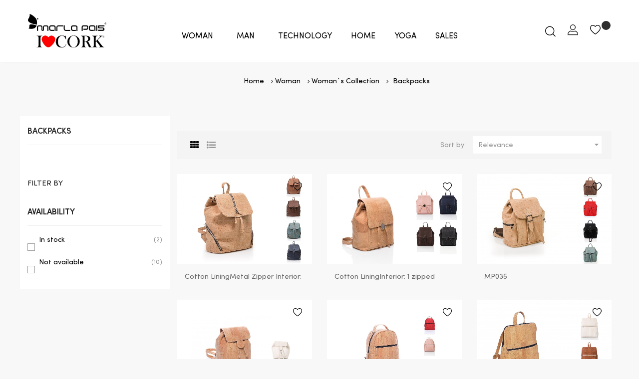

--- FILE ---
content_type: text/html; charset=utf-8
request_url: https://marlapais.com/gb/82-backpacks
body_size: 12901
content:
<!-- begin catalog/listing/category.tpl -->
<!doctype html>
<html lang="gb"  class="default" >

  <head>
    
      
  <meta charset="utf-8">


  <meta http-equiv="x-ua-compatible" content="ie=edge">



  <title>Backpacks</title>
  <meta name="description" content="">
  <meta name="keywords" content="">
        <link rel="canonical" href="https://marlapais.com/gb/82-backpacks">
    
          <link rel="alternate" href="https://marlapais.com/pt/82-backpacks" hreflang="pt-pt">
          <link rel="alternate" href="https://marlapais.com/gb/82-backpacks" hreflang="en-gb">
      
  
                  <link rel="alternate" href="https://marlapais.com/pt/82-backpacks" hreflang="pt-pt">
                  <link rel="alternate" href="https://marlapais.com/gb/82-backpacks" hreflang="en-gb">
        



  <meta name="viewport" content="width=device-width, initial-scale=1">



  <link rel="icon" type="image/vnd.microsoft.icon" href="https://marlapais.com/img/favicon.ico?1628155892">
  <link rel="shortcut icon" type="image/x-icon" href="https://marlapais.com/img/favicon.ico?1628155892">


  

    <link rel="stylesheet" href="https://marlapais.com/themes/leo_qos/assets/cache/theme-5175d3182.css" type="text/css" media="all">



    


  

  <script type="text/javascript">
        var LEO_COOKIE_THEME = "LEO_QOS_PANEL_CONFIG";
        var add_cart_error = "An error occurred while processing your request. Please try again";
        var ajaxsearch = "1";
        var btob = "B2B Registration";
        var buttonwishlist_title_add = "Add to Wishlist";
        var buttonwishlist_title_remove = "Remove from WishList";
        var controller = "category";
        var controller_url = "https:\/\/marlapais.com\/gb\/b2b-register";
        var enable_flycart_effect = 0;
        var enable_notification = 1;
        var isLogged = false;
        var leo_search_url = "https:\/\/marlapais.com\/gb\/module\/leoproductsearch\/productsearch";
        var leo_token = "a0cf211cf073aec47096b8ee18c49d6b";
        var leoproductsearch_static_token = "a0cf211cf073aec47096b8ee18c49d6b";
        var leoproductsearch_token = "61c89087e1d3e5e9a52cc271359b789e";
        var lf_is_gen_rtl = false;
        var lps_show_product_img = "";
        var lps_show_product_price = "";
        var numpro_display = "100";
        var prestashop = {"cart":{"products":[],"totals":{"total":{"type":"total","label":"Total","amount":0,"value":"\u20ac0.00"},"total_including_tax":{"type":"total","label":"Total (tax incl.)","amount":0,"value":"\u20ac0.00"},"total_excluding_tax":{"type":"total","label":"Total (VAT excl.)","amount":0,"value":"\u20ac0.00"}},"subtotals":{"products":{"type":"products","label":"Subtotal","amount":0,"value":"\u20ac0.00"},"discounts":null,"shipping":{"type":"shipping","label":"Shipping","amount":0,"value":""},"tax":null},"products_count":0,"summary_string":"0 items","vouchers":{"allowed":1,"added":[]},"discounts":[],"minimalPurchase":0,"minimalPurchaseRequired":""},"currency":{"name":"Euro","iso_code":"EUR","iso_code_num":"978","sign":"\u20ac"},"customer":{"lastname":null,"firstname":null,"email":null,"birthday":null,"newsletter":null,"newsletter_date_add":null,"optin":null,"website":null,"company":null,"siret":null,"ape":null,"is_logged":false,"gender":{"type":null,"name":null},"addresses":[]},"language":{"name":"English GB (English)","iso_code":"gb","locale":"en-GB","language_code":"en-gb","is_rtl":"0","date_format_lite":"Y-m-d","date_format_full":"Y-m-d H:i:s","id":2},"page":{"title":"","canonical":"https:\/\/marlapais.com\/gb\/82-backpacks","meta":{"title":"Backpacks","description":"","keywords":"","robots":"index"},"page_name":"category","body_classes":{"lang-gb":true,"lang-rtl":false,"country-PT":true,"currency-EUR":true,"layout-left-column":true,"page-category":true,"tax-display-enabled":true,"category-id-82":true,"category-Backpacks":true,"category-id-parent-79":true,"category-depth-level-4":true},"admin_notifications":[]},"shop":{"name":"Marla Pais","logo":"https:\/\/marlapais.com\/img\/marla-pais-logo-1628155892.jpg","stores_icon":"https:\/\/marlapais.com\/img\/logo_stores.png","favicon":"https:\/\/marlapais.com\/img\/favicon.ico"},"urls":{"base_url":"https:\/\/marlapais.com\/","current_url":"https:\/\/marlapais.com\/gb\/82-backpacks","shop_domain_url":"https:\/\/marlapais.com","img_ps_url":"https:\/\/marlapais.com\/img\/","img_cat_url":"https:\/\/marlapais.com\/img\/c\/","img_lang_url":"https:\/\/marlapais.com\/img\/l\/","img_prod_url":"https:\/\/marlapais.com\/img\/p\/","img_manu_url":"https:\/\/marlapais.com\/img\/m\/","img_sup_url":"https:\/\/marlapais.com\/img\/su\/","img_ship_url":"https:\/\/marlapais.com\/img\/s\/","img_store_url":"https:\/\/marlapais.com\/img\/st\/","img_col_url":"https:\/\/marlapais.com\/img\/co\/","img_url":"https:\/\/marlapais.com\/themes\/leo_qos\/assets\/img\/","css_url":"https:\/\/marlapais.com\/themes\/leo_qos\/assets\/css\/","js_url":"https:\/\/marlapais.com\/themes\/leo_qos\/assets\/js\/","pic_url":"https:\/\/marlapais.com\/upload\/","pages":{"address":"https:\/\/marlapais.com\/gb\/address","addresses":"https:\/\/marlapais.com\/gb\/addresses","authentication":"https:\/\/marlapais.com\/gb\/login","cart":"https:\/\/marlapais.com\/gb\/cart","category":"https:\/\/marlapais.com\/gb\/index.php?controller=category","cms":"https:\/\/marlapais.com\/gb\/index.php?controller=cms","contact":"https:\/\/marlapais.com\/gb\/contact-us","discount":"https:\/\/marlapais.com\/gb\/discount","guest_tracking":"https:\/\/marlapais.com\/gb\/guest-tracking","history":"https:\/\/marlapais.com\/gb\/order-history","identity":"https:\/\/marlapais.com\/gb\/identity","index":"https:\/\/marlapais.com\/gb\/","my_account":"https:\/\/marlapais.com\/gb\/my-account","order_confirmation":"https:\/\/marlapais.com\/gb\/order-confirmation","order_detail":"https:\/\/marlapais.com\/gb\/index.php?controller=order-detail","order_follow":"https:\/\/marlapais.com\/gb\/order-follow","order":"https:\/\/marlapais.com\/gb\/order","order_return":"https:\/\/marlapais.com\/gb\/index.php?controller=order-return","order_slip":"https:\/\/marlapais.com\/gb\/credit-slip","pagenotfound":"https:\/\/marlapais.com\/gb\/page-not-found","password":"https:\/\/marlapais.com\/gb\/password-recovery","pdf_invoice":"https:\/\/marlapais.com\/gb\/index.php?controller=pdf-invoice","pdf_order_return":"https:\/\/marlapais.com\/gb\/index.php?controller=pdf-order-return","pdf_order_slip":"https:\/\/marlapais.com\/gb\/index.php?controller=pdf-order-slip","prices_drop":"https:\/\/marlapais.com\/gb\/prices-drop","product":"https:\/\/marlapais.com\/gb\/index.php?controller=product","search":"https:\/\/marlapais.com\/gb\/search","sitemap":"https:\/\/marlapais.com\/gb\/sitemap","stores":"https:\/\/marlapais.com\/gb\/stores","supplier":"https:\/\/marlapais.com\/gb\/supplier","register":"https:\/\/marlapais.com\/gb\/login?create_account=1","order_login":"https:\/\/marlapais.com\/gb\/order?login=1"},"alternative_langs":{"pt-pt":"https:\/\/marlapais.com\/pt\/82-backpacks","en-gb":"https:\/\/marlapais.com\/gb\/82-backpacks"},"theme_assets":"\/themes\/leo_qos\/assets\/","actions":{"logout":"https:\/\/marlapais.com\/gb\/?mylogout="},"no_picture_image":{"bySize":{"small_default":{"url":"https:\/\/marlapais.com\/img\/p\/gb-default-small_default.jpg","width":100,"height":67},"cart_default":{"url":"https:\/\/marlapais.com\/img\/p\/gb-default-cart_default.jpg","width":135,"height":90},"medium_default":{"url":"https:\/\/marlapais.com\/img\/p\/gb-default-medium_default.jpg","width":400,"height":267},"home_default":{"url":"https:\/\/marlapais.com\/img\/p\/gb-default-home_default.jpg","width":800,"height":534},"large_default":{"url":"https:\/\/marlapais.com\/img\/p\/gb-default-large_default.jpg","width":1000,"height":668}},"small":{"url":"https:\/\/marlapais.com\/img\/p\/gb-default-small_default.jpg","width":100,"height":67},"medium":{"url":"https:\/\/marlapais.com\/img\/p\/gb-default-medium_default.jpg","width":400,"height":267},"large":{"url":"https:\/\/marlapais.com\/img\/p\/gb-default-large_default.jpg","width":1000,"height":668},"legend":""}},"configuration":{"display_taxes_label":true,"display_prices_tax_incl":true,"is_catalog":true,"show_prices":false,"opt_in":{"partner":false},"quantity_discount":{"type":"discount","label":"Unit discount"},"voucher_enabled":1,"return_enabled":0},"field_required":[],"breadcrumb":{"links":[{"title":"Home","url":"https:\/\/marlapais.com\/gb\/"},{"title":"Woman","url":"https:\/\/marlapais.com\/gb\/71-woman"},{"title":"Woman\u00b4s Collection","url":"https:\/\/marlapais.com\/gb\/79-womans-collection"},{"title":"Backpacks","url":"https:\/\/marlapais.com\/gb\/82-backpacks"}],"count":4},"link":{"protocol_link":"https:\/\/","protocol_content":"https:\/\/"},"time":1769384825,"static_token":"a0cf211cf073aec47096b8ee18c49d6b","token":"61c89087e1d3e5e9a52cc271359b789e","debug":true};
        var psemailsubscription_subscription = "https:\/\/marlapais.com\/gb\/module\/ps_emailsubscription\/subscription";
        var show_popup = 1;
        var text_no_product = "Don't have products";
        var type_flycart_effect = "fade";
        var url_leoproductattribute = "https:\/\/marlapais.com\/gb\/module\/leofeature\/LeoProductAttribute";
        var version = "1.7.7.4";
        var wishlist_add = "The product was successfully added to your wishlist";
        var wishlist_cancel_txt = "Cancel";
        var wishlist_confirm_del_txt = "Delete selected item?";
        var wishlist_del_default_txt = "Cannot delete default wishlist";
        var wishlist_email_txt = "Email";
        var wishlist_loggin_required = "You must be logged in to manage your wishlist";
        var wishlist_ok_txt = "Ok";
        var wishlist_quantity_required = "You must enter a quantity";
        var wishlist_remove = "The product was successfully removed from your wishlist";
        var wishlist_reset_txt = "Reset";
        var wishlist_send_txt = "Send";
        var wishlist_send_wishlist_txt = "Send wishlist";
        var wishlist_url = "https:\/\/marlapais.com\/gb\/module\/leofeature\/mywishlist";
        var wishlist_viewwishlist = "View your wishlist";
      </script>
<script type="text/javascript">
	var choosefile_text = "Choose file";
	var turnoff_popup_text = "Do not show this popup again";

	var size_item_quickview = 144;
	var style_scroll_quickview = 'horizontal';
	
	var size_item_page = 144;
	var style_scroll_page = 'horizontal';
	
	var size_item_quickview_attr = 144;	
	var style_scroll_quickview_attr = 'horizontal';
	
	var size_item_popup = 190;
	var style_scroll_popup = 'vertical';
</script>


  <!-- emarketing start -->



<!-- emarketing end -->
<!-- begin modules/leobootstrapmenu/views/templates/hook/javascript_parameter.tpl -->
<script type="text/javascript">
	
	var FancyboxI18nClose = "Close";
	var FancyboxI18nNext = "Next";
	var FancyboxI18nPrev = "Previous";
	var current_link = "http://marlapais.com/gb/";		
	var currentURL = window.location;
	currentURL = String(currentURL);
	currentURL = currentURL.replace("https://","").replace("http://","").replace("www.","").replace( /#\w*/, "" );
	current_link = current_link.replace("https://","").replace("http://","").replace("www.","");
	var text_warning_select_txt = "Please select One to remove?";
	var text_confirm_remove_txt = "Are you sure to remove footer row?";
	var close_bt_txt = "Close";
	var list_menu = [];
	var list_menu_tmp = {};
	var list_tab = [];
	var isHomeMenu = 0;
	
</script>
<!-- end modules/leobootstrapmenu/views/templates/hook/javascript_parameter.tpl -->

<!-- begin modules/ps_googleanalytics/views/templates/hook/ps_googleanalytics.tpl -->

<script type="text/javascript">
	(window.gaDevIds=window.gaDevIds||[]).push('d6YPbH');
	(function(i,s,o,g,r,a,m){i['GoogleAnalyticsObject']=r;i[r]=i[r]||function(){
	(i[r].q=i[r].q||[]).push(arguments)},i[r].l=1*new Date();a=s.createElement(o),
	m=s.getElementsByTagName(o)[0];a.async=1;a.src=g;m.parentNode.insertBefore(a,m)
	})(window,document,'script','https://www.google-analytics.com/analytics.js','ga');

            ga('create', ' UA-166270033-34', 'auto');
                        ga('send', 'pageview');
    
    ga('require', 'ec');
</script>


<!-- end modules/ps_googleanalytics/views/templates/hook/ps_googleanalytics.tpl -->

<!-- begin modules/appagebuilder/views/templates/hook/header.tpl -->
<!-- @file modules\appagebuilder\views\templates\hook\header -->

<script>
	/**
	 * List functions will run when document.ready()
	 */
	var ap_list_functions = [];
	/**
	 * List functions will run when window.load()
	 */
	var ap_list_functions_loaded = [];

	/**
	 * List functions will run when document.ready() for theme
	 */

	var products_list_functions = [];
</script>


<script type='text/javascript'>
	var leoOption = {
		category_qty:1,
		product_list_image:0,
		product_one_img:1,
		productCdown: 1,
		productColor: 0,
		homeWidth: 800,
		homeheight: 534,
	}

	ap_list_functions.push(function(){
		if (typeof $.LeoCustomAjax !== "undefined" && $.isFunction($.LeoCustomAjax)) {
			var leoCustomAjax = new $.LeoCustomAjax();
			leoCustomAjax.processAjax();
		}
	});
</script>

<!-- end modules/appagebuilder/views/templates/hook/header.tpl -->




    
  </head>

  <body id="category" class="lang-gb country-pt currency-eur layout-left-column page-category tax-display-enabled category-id-82 category-backpacks category-id-parent-79 category-depth-level-4 fullwidth">

    
      
    

    <main id="page">
      
              
      <header id="header">
        <div class="header-container">
          
            
  <div class="header-banner">
          <div class="container">
              <div class="inner">
<!-- begin module:appagebuilder/views/templates/hook/appagebuilder.tpl -->
<!-- begin /var/www/vhosts/marlapais.com/httpdocs/modules/appagebuilder/views/templates/hook/appagebuilder.tpl --><!-- end /var/www/vhosts/marlapais.com/httpdocs/modules/appagebuilder/views/templates/hook/appagebuilder.tpl -->
<!-- end module:appagebuilder/views/templates/hook/appagebuilder.tpl -->
</div>
          </div>
        </div>



  <nav class="header-nav">
    <div class="topnav">
              <div class="inner">
<!-- begin module:appagebuilder/views/templates/hook/appagebuilder.tpl -->
<!-- begin /var/www/vhosts/marlapais.com/httpdocs/modules/appagebuilder/views/templates/hook/appagebuilder.tpl --><!-- end /var/www/vhosts/marlapais.com/httpdocs/modules/appagebuilder/views/templates/hook/appagebuilder.tpl -->
<!-- end module:appagebuilder/views/templates/hook/appagebuilder.tpl -->
</div>
          </div>
    <div class="bottomnav">
              <div class="inner">
<!-- begin module:appagebuilder/views/templates/hook/appagebuilder.tpl -->
<!-- begin /var/www/vhosts/marlapais.com/httpdocs/modules/appagebuilder/views/templates/hook/appagebuilder.tpl --><!-- end /var/www/vhosts/marlapais.com/httpdocs/modules/appagebuilder/views/templates/hook/appagebuilder.tpl -->
<!-- end module:appagebuilder/views/templates/hook/appagebuilder.tpl -->
</div>
          </div>
  </nav>



  <div class="header-top">
          <div class="inner">
<!-- begin module:appagebuilder/views/templates/hook/appagebuilder.tpl -->
<!-- begin /var/www/vhosts/marlapais.com/httpdocs/modules/appagebuilder/views/templates/hook/appagebuilder.tpl -->
<!-- begin modules/appagebuilder/views/templates/hook/ApRow.tpl -->
<!-- @file modules\appagebuilder\views\templates\hook\ApRow -->
<div class="wrapper"
>

<div class="container container-large">
    <div        class="row box-header ApRow  has-bg bg-boxed"
                            style="background: no-repeat;"        data-bg_data=" no-repeat"        >
                                            
<!-- begin modules/appagebuilder/views/templates/hook/ApColumn.tpl -->
<!-- @file modules\appagebuilder\views\templates\hook\ApColumn -->
<div    class="col-xl-2 col-lg-2 col-md-6 col-sm-6 col-xs-12 col-sp-12 header-logo ApColumn "
	    >
                    
<!-- begin modules/appagebuilder/views/templates/hook/ApGenCode.tpl -->
<!-- @file modules\appagebuilder\views\templates\hook\ApGenCode -->

	<a href="https://marlapais.com/">     <img class="logo img-fluid" src="https://marlapais.com/img/marla-pais-logo-1628155892.jpg" alt="Marla Pais"></a>

<!-- end modules/appagebuilder/views/templates/hook/ApGenCode.tpl -->

    </div>
<!-- end modules/appagebuilder/views/templates/hook/ApColumn.tpl -->

<!-- begin modules/appagebuilder/views/templates/hook/ApColumn.tpl -->
<!-- @file modules\appagebuilder\views\templates\hook\ApColumn -->
<div    class="col-xl-6 col-lg-8 col-md-3 col-sm-3 col-xs-3 col-sp-3 custom-nav-padding-top ApColumn "
	    >
                    
<!-- begin modules/appagebuilder/views/templates/hook/ApMegamenu.tpl -->
<!-- @file modules\appagebuilder\views\templates\hook\ApSlideShow -->
<div id="memgamenu-form_5852801847688911" class="ApMegamenu">
			
<!-- begin module:leobootstrapmenu/views/templates/hook/megamenu.tpl -->
<!-- begin /var/www/vhosts/marlapais.com/httpdocs/modules/leobootstrapmenu/views/templates/hook/megamenu.tpl -->    
                <nav data-megamenu-id="5852801847688911" class="leo-megamenu cavas_menu navbar navbar-default disable-canvas " role="navigation">
                            <!-- Brand and toggle get grouped for better mobile display -->
                            <div class="navbar-header">
                                    <button type="button" class="navbar-toggler hidden-lg-up" data-toggle="collapse" data-target=".megamenu-off-canvas-5852801847688911">
                                            <span class="sr-only">Toggle navigation</span>
                                            &#9776;
                                            <!--
                                            <span class="icon-bar"></span>
                                            <span class="icon-bar"></span>
                                            <span class="icon-bar"></span>
                                            -->
                                    </button>
                            </div>
                            <!-- Collect the nav links, forms, and other content for toggling -->
                                                        <div class="leo-top-menu collapse navbar-toggleable-md megamenu-off-canvas megamenu-off-canvas-5852801847688911"><ul class="nav navbar-nav megamenu horizontal">
<!-- begin /var/www/vhosts/marlapais.com/httpdocs/modules/leobootstrapmenu/views/templates/hook/menu_1_widget.tpl -->
<li data-menu-type="category" class="nav-item parent  dropdown   " >
    <a class="nav-link dropdown-toggle has-category" data-toggle="dropdown" href="https://marlapais.com/gb/71-woman" target="_self">

                    
                    <span class="menu-title">WOMAN</span>
                                        
            </a>
        <b class="caret"></b>
            <div class="dropdown-sub dropdown-menu" style="width:1160px">
            <div class="dropdown-menu-inner">
                                    <div class="row">
                                                    <div class="mega-col col-md-2" >
                                <div class="mega-col-inner ">
                                    
<!-- begin modules/leobootstrapmenu/views/templates/hook/widgets/widget_sub_categories.tpl -->
<div class="leo-widget" data-id_widget="1625822209">
    <div class="widget-subcategories">
                <div class="widget-inner">
                            <div class="menu-title">
                    <a href="https://marlapais.com/gb/79-womans-collection" title="Woman´s Collection" class="img">
                            Woman´s Collection 
                    </a>
                </div>
                <ul>
                                    <li class="clearfix level2 dropdown">
                        <a href="https://marlapais.com/gb/80-bags" title="Bags" class="img">
                                Bags 
                        </a>
                                            </li>
                                    <li class="clearfix level2 dropdown">
                        <a href="https://marlapais.com/gb/82-backpacks" title="Backpacks" class="img">
                                Backpacks 
                        </a>
                                            </li>
                                    <li class="clearfix level2 dropdown">
                        <a href="https://marlapais.com/gb/85-shoulder-bags" title="Shoulder Bags" class="img">
                                Shoulder Bags 
                        </a>
                                            </li>
                                    <li class="clearfix level2 dropdown">
                        <a href="https://marlapais.com/gb/86-clutches" title="Clutches" class="img">
                                Clutches 
                        </a>
                                            </li>
                                    <li class="clearfix level2 dropdown">
                        <a href="https://marlapais.com/gb/124-bolsa-de-cintura" title="Bumbag" class="img">
                                Bumbag 
                        </a>
                                            </li>
                                    <li class="clearfix level2 dropdown">
                        <a href="https://marlapais.com/gb/83-briefcases" title="Briefcases" class="img">
                                Briefcases 
                        </a>
                                            </li>
                                </ul>
                    </div>
    </div>
 
</div>
<!-- end modules/leobootstrapmenu/views/templates/hook/widgets/widget_sub_categories.tpl -->
                                </div>
                            </div>
                                                    <div class="mega-col col-md-2" >
                                <div class="mega-col-inner ">
                                    
<!-- begin modules/leobootstrapmenu/views/templates/hook/widgets/widget_sub_categories.tpl -->
<div class="leo-widget" data-id_widget="1633542308">
    <div class="widget-subcategories">
                <div class="widget-inner">
                            <div class="menu-title">
                    <a href="https://marlapais.com/gb/81-complements" title="Complements" class="img">
                            Complements 
                    </a>
                </div>
                <ul>
                                    <li class="clearfix ">
                        <a href="https://marlapais.com/gb/84-wallets" title="Wallets" class="img">
                                Wallets 
                        </a>
                                            </li>
                                    <li class="clearfix ">
                        <a href="https://marlapais.com/gb/123-cintos" title="Belts" class="img">
                                Belts 
                        </a>
                                            </li>
                                    <li class="clearfix ">
                        <a href="https://marlapais.com/gb/144-necessaires" title="Nécessaires" class="img">
                                Nécessaires 
                        </a>
                                            </li>
                                </ul>
                    </div>
    </div>
 
</div>
<!-- end modules/leobootstrapmenu/views/templates/hook/widgets/widget_sub_categories.tpl -->
                                </div>
                            </div>
                                                    <div class="mega-col col-md-2" >
                                <div class="mega-col-inner ">
                                    
<!-- begin modules/leobootstrapmenu/views/templates/hook/widgets/widget_sub_categories.tpl -->
<div class="leo-widget" data-id_widget="1625823213">
    <div class="widget-subcategories">
                <div class="widget-inner">
                            <div class="menu-title">
                    <a href="https://marlapais.com/gb/91-footwear" title="Footwear" class="img">
                            Footwear 
                    </a>
                </div>
                <ul>
                                    <li class="clearfix level2 dropdown">
                        <a href="https://marlapais.com/gb/141-sapatilhas" title="Sapatilhas" class="img">
                                Sapatilhas 
                        </a>
                                            </li>
                                </ul>
                    </div>
    </div>
 
</div>
<!-- end modules/leobootstrapmenu/views/templates/hook/widgets/widget_sub_categories.tpl -->
                                </div>
                            </div>
                                                    <div class="mega-col col-md-2" >
                                <div class="mega-col-inner ">
                                                                    </div>
                            </div>
                                                    <div class="mega-col col-md-2" >
                                <div class="mega-col-inner ">
                                                                    </div>
                            </div>
                                                    <div class="mega-col col-md-2" >
                                <div class="mega-col-inner ">
                                                                    </div>
                            </div>
                                            </div>
                            </div>
        </div>
    </li>

<!-- end /var/www/vhosts/marlapais.com/httpdocs/modules/leobootstrapmenu/views/templates/hook/menu_1_widget.tpl -->

<!-- begin /var/www/vhosts/marlapais.com/httpdocs/modules/leobootstrapmenu/views/templates/hook/menu_1_widget.tpl -->
<li data-menu-type="category" class="nav-item parent  dropdown aligned-left  " >
    <a class="nav-link dropdown-toggle has-category" data-toggle="dropdown" href="https://marlapais.com/gb/87-man" target="_self">

                    
                    <span class="menu-title">MAN</span>
                                        
            </a>
        <b class="caret"></b>
            <div class="dropdown-sub dropdown-menu" style="width:1160px">
            <div class="dropdown-menu-inner">
                                    <div class="row">
                                                    <div class="mega-col col-md-2" >
                                <div class="mega-col-inner ">
                                    
<!-- begin modules/leobootstrapmenu/views/templates/hook/widgets/widget_sub_categories.tpl -->
<div class="leo-widget" data-id_widget="1625825092">
    <div class="widget-subcategories">
                <div class="widget-inner">
                            <div class="menu-title">
                    <a href="https://marlapais.com/gb/88-mans-line" title="Man´s Collection" class="img">
                            Man´s Collection 
                    </a>
                </div>
                <ul>
                                    <li class="clearfix level2 dropdown">
                        <a href="https://marlapais.com/gb/89-bags" title="Shoulder Bags" class="img">
                                Shoulder Bags 
                        </a>
                                            </li>
                                    <li class="clearfix level2 dropdown">
                        <a href="https://marlapais.com/gb/121-carteiras" title="Wallets" class="img">
                                Wallets 
                        </a>
                                            </li>
                                    <li class="clearfix level2 dropdown">
                        <a href="https://marlapais.com/gb/128-pastas" title="Briefcases" class="img">
                                Briefcases 
                        </a>
                                            </li>
                                    <li class="clearfix level2 dropdown">
                        <a href="https://marlapais.com/gb/129-mochilas" title="Backpacks" class="img">
                                Backpacks 
                        </a>
                                            </li>
                                    <li class="clearfix level2 dropdown">
                        <a href="https://marlapais.com/gb/130-bolsas-de-cintura" title="Bumbag" class="img">
                                Bumbag 
                        </a>
                                            </li>
                                </ul>
                    </div>
    </div>
 
</div>
<!-- end modules/leobootstrapmenu/views/templates/hook/widgets/widget_sub_categories.tpl -->
                                </div>
                            </div>
                                                    <div class="mega-col col-md-2" >
                                <div class="mega-col-inner ">
                                    
<!-- begin modules/leobootstrapmenu/views/templates/hook/widgets/widget_sub_categories.tpl -->
<div class="leo-widget" data-id_widget="1625825140">
    <div class="widget-subcategories">
                <div class="widget-inner">
                            <div class="menu-title">
                    <a href="https://marlapais.com/gb/131-complementos" title="Complements" class="img">
                            Complements 
                    </a>
                </div>
                <ul>
                                    <li class="clearfix level2 dropdown">
                        <a href="https://marlapais.com/gb/132-cintos" title="Belts" class="img">
                                Belts 
                        </a>
                                            </li>
                                    <li class="clearfix level2 dropdown">
                        <a href="https://marlapais.com/gb/133-chapeus" title="Hats" class="img">
                                Hats 
                        </a>
                                            </li>
                                    <li class="clearfix level2 dropdown">
                        <a href="https://marlapais.com/gb/134-necessaires" title="Necessaires" class="img">
                                Necessaires 
                        </a>
                                            </li>
                                    <li class="clearfix level2 dropdown">
                        <a href="https://marlapais.com/gb/135-outros" title="Others" class="img">
                                Others 
                        </a>
                                            </li>
                                </ul>
                    </div>
    </div>
 
</div>
<!-- end modules/leobootstrapmenu/views/templates/hook/widgets/widget_sub_categories.tpl -->
                                </div>
                            </div>
                                                    <div class="mega-col col-md-2" >
                                <div class="mega-col-inner ">
                                    
<!-- begin modules/leobootstrapmenu/views/templates/hook/widgets/widget_sub_categories.tpl -->
<div class="leo-widget" data-id_widget="1625825118">
    <div class="widget-subcategories">
                <div class="widget-inner">
                            <div class="menu-title">
                    <a href="https://marlapais.com/gb/122-calcado" title="Footwear" class="img">
                            Footwear 
                    </a>
                </div>
                <ul>
                                    <li class="clearfix level2 dropdown">
                        <a href="https://marlapais.com/gb/136-sapatilhas" title="Sneakers" class="img">
                                Sneakers 
                        </a>
                                            </li>
                                    <li class="clearfix level2 dropdown">
                        <a href="https://marlapais.com/gb/137-sapatos" title="Shoes" class="img">
                                Shoes 
                        </a>
                                            </li>
                                </ul>
                    </div>
    </div>
 
</div>
<!-- end modules/leobootstrapmenu/views/templates/hook/widgets/widget_sub_categories.tpl -->
                                </div>
                            </div>
                                            </div>
                            </div>
        </div>
    </li>

<!-- end /var/www/vhosts/marlapais.com/httpdocs/modules/leobootstrapmenu/views/templates/hook/menu_1_widget.tpl -->

<!-- begin /var/www/vhosts/marlapais.com/httpdocs/modules/leobootstrapmenu/views/templates/hook/menu_1_nochild.tpl -->
    <li data-menu-type="category" class="nav-item  " >
        <a class="nav-link has-category" href="https://marlapais.com/gb/145-technology" target="_self">
                            
                            <span class="menu-title">TECHNOLOGY</span>
                                                        </a>
    </li>

<!-- end /var/www/vhosts/marlapais.com/httpdocs/modules/leobootstrapmenu/views/templates/hook/menu_1_nochild.tpl -->

<!-- begin /var/www/vhosts/marlapais.com/httpdocs/modules/leobootstrapmenu/views/templates/hook/menu_1_nochild.tpl -->
    <li data-menu-type="category" class="nav-item  " >
        <a class="nav-link has-category" href="https://marlapais.com/gb/146-home" target="_self">
                            
                            <span class="menu-title">HOME</span>
                                                        </a>
    </li>

<!-- end /var/www/vhosts/marlapais.com/httpdocs/modules/leobootstrapmenu/views/templates/hook/menu_1_nochild.tpl -->

<!-- begin /var/www/vhosts/marlapais.com/httpdocs/modules/leobootstrapmenu/views/templates/hook/menu_1_nochild.tpl -->
    <li data-menu-type="category" class="nav-item  " >
        <a class="nav-link has-category" href="https://marlapais.com/gb/147-yoga" target="_self">
                            
                            <span class="menu-title">YOGA</span>
                                                        </a>
    </li>

<!-- end /var/www/vhosts/marlapais.com/httpdocs/modules/leobootstrapmenu/views/templates/hook/menu_1_nochild.tpl -->

<!-- begin /var/www/vhosts/marlapais.com/httpdocs/modules/leobootstrapmenu/views/templates/hook/menu_1_widget.tpl -->
<li data-menu-type="category" class="nav-item parent  dropdown   " >
    <a class="nav-link dropdown-toggle has-category" data-toggle="dropdown" href="https://marlapais.com/gb/104-sales" target="_self">

                    
                    <span class="menu-title">SALES</span>
                                        
            </a>
        <b class="caret"></b>
            <div class="dropdown-sub dropdown-menu" style="width:250px">
            <div class="dropdown-menu-inner">
                                    <div class="row">
                                                    <div class="mega-col col-md-2" >
                                <div class="mega-col-inner ">
                                    
<!-- begin modules/leobootstrapmenu/views/templates/hook/widgets/widget_sub_categories.tpl -->
<div class="leo-widget" data-id_widget="1640103049">
    <div class="widget-subcategories">
                <div class="widget-inner">
                            <div class="menu-title">
                    <a href="https://marlapais.com/gb/104-sales" title="SALES" class="img">
                            SALES 
                    </a>
                </div>
                <ul>
                                    <li class="clearfix ">
                        <a href="https://marlapais.com/gb/125-bolsas" title="BAGS" class="img">
                                BAGS 
                        </a>
                                            </li>
                                    <li class="clearfix ">
                        <a href="https://marlapais.com/gb/105-10" title="10%" class="img">
                                10% 
                        </a>
                                            </li>
                                    <li class="clearfix ">
                        <a href="https://marlapais.com/gb/106-15" title="15%" class="img">
                                15% 
                        </a>
                                            </li>
                                    <li class="clearfix ">
                        <a href="https://marlapais.com/gb/120-20" title="20%" class="img">
                                20% 
                        </a>
                                            </li>
                                    <li class="clearfix ">
                        <a href="https://marlapais.com/gb/126-complementos" title="COMPLEMENTS" class="img">
                                COMPLEMENTS 
                        </a>
                                            </li>
                                    <li class="clearfix ">
                        <a href="https://marlapais.com/gb/127-calcado" title="FOOTWEAR" class="img">
                                FOOTWEAR 
                        </a>
                                            </li>
                                </ul>
                    </div>
    </div>
 
</div>
<!-- end modules/leobootstrapmenu/views/templates/hook/widgets/widget_sub_categories.tpl -->
                                </div>
                            </div>
                                                    <div class="mega-col col-md-2" >
                                <div class="mega-col-inner ">
                                                                    </div>
                            </div>
                                                    <div class="mega-col col-md-2" >
                                <div class="mega-col-inner ">
                                                                    </div>
                            </div>
                                            </div>
                            </div>
        </div>
    </li>

<!-- end /var/www/vhosts/marlapais.com/httpdocs/modules/leobootstrapmenu/views/templates/hook/menu_1_widget.tpl -->
</ul></div>
            </nav>
<script type="text/javascript">
	list_menu_tmp.id = '5852801847688911';
	list_menu_tmp.type = 'horizontal';
	list_menu_tmp.show_cavas =0;	
	list_menu_tmp.list_tab = list_tab;
	list_menu.push(list_menu_tmp);
	list_menu_tmp = {};	
	list_tab = {};
</script>
    
<!-- end /var/www/vhosts/marlapais.com/httpdocs/modules/leobootstrapmenu/views/templates/hook/megamenu.tpl -->
<!-- end module:leobootstrapmenu/views/templates/hook/megamenu.tpl -->
	</div>

<!-- end modules/appagebuilder/views/templates/hook/ApMegamenu.tpl -->

    </div>
<!-- end modules/appagebuilder/views/templates/hook/ApColumn.tpl -->

<!-- begin modules/appagebuilder/views/templates/hook/ApColumn.tpl -->
<!-- @file modules\appagebuilder\views\templates\hook\ApColumn -->
<div    class="col-xl-4 col-lg-2 col-md-3 col-sm-3 col-xs-9 col-sp-9 right-header ApColumn "
	    >
                    
<!-- begin modules/appagebuilder/views/templates/hook/ApModule.tpl -->
<!-- @file modules\appagebuilder\views\templates\hook\ApModule -->

<!-- begin module:leoproductsearch/views/templates/front/leosearch_top.tpl -->
<!-- begin /var/www/vhosts/marlapais.com/httpdocs/themes/leo_qos/modules/leoproductsearch/views/templates/front/leosearch_top.tpl -->


<!-- Block search module -->
<div id="leo_search_block_top" class="block exclusive">
	<h4 class="title_block"><i class="icomoon icon-search"></i></h4>
	<form method="get" action="https://marlapais.com/gb/index.php?controller=productsearch" id="leosearchtopbox">
		<input type="hidden" name="fc" value="module" />
		<input type="hidden" name="module" value="leoproductsearch" />
		<input type="hidden" name="controller" value="productsearch" />
                <input type="hidden" name="leoproductsearch_static_token" value="a0cf211cf073aec47096b8ee18c49d6b"/>
		    	<label>Search products:</label>
		<div class="block_content clearfix leoproductsearch-content">		
			<div class="list-cate-wrapper" style="display: none">
				<input id="leosearchtop-cate-id" name="cate" value="" type="hidden">
				<a href="javascript:void(0)" id="dropdownListCateTop" class="select-title" rel="nofollow" data-toggle="dropdown" aria-haspopup="true" aria-expanded="false">
					<span>All Categories</span>
					<i class="material-icons pull-xs-right">keyboard_arrow_down</i>
				</a>
				<div class="list-cate dropdown-menu" aria-labelledby="dropdownListCateTop">
					<a href="#" data-cate-id="" data-cate-name="All Categories" class="cate-item active" >All Categories</a>				
					<a href="#" data-cate-id="2" data-cate-name="Home" class="cate-item cate-level-1" >Home</a>
					
  <a href="#" data-cate-id="87" data-cate-name="MAN" class="cate-item cate-level-2" >--MAN</a>
  <a href="#" data-cate-id="88" data-cate-name="Man´s Collection" class="cate-item cate-level-3" >---Man´s Collection</a>
  <a href="#" data-cate-id="128" data-cate-name="Briefcases" class="cate-item cate-level-4" >----Briefcases</a>
  <a href="#" data-cate-id="89" data-cate-name="Shoulder Bags" class="cate-item cate-level-4" >----Shoulder Bags</a>
  <a href="#" data-cate-id="129" data-cate-name="Backpacks" class="cate-item cate-level-4" >----Backpacks</a>
  <a href="#" data-cate-id="130" data-cate-name="Bumbag" class="cate-item cate-level-4" >----Bumbag</a>
  <a href="#" data-cate-id="121" data-cate-name="Wallets" class="cate-item cate-level-4" >----Wallets</a>
  <a href="#" data-cate-id="131" data-cate-name="Complements" class="cate-item cate-level-3" >---Complements</a>
  <a href="#" data-cate-id="132" data-cate-name="Belts" class="cate-item cate-level-4" >----Belts</a>
  <a href="#" data-cate-id="133" data-cate-name="Hats" class="cate-item cate-level-4" >----Hats</a>
  <a href="#" data-cate-id="134" data-cate-name="Necessaires" class="cate-item cate-level-4" >----Necessaires</a>
  <a href="#" data-cate-id="135" data-cate-name="Others" class="cate-item cate-level-4" >----Others</a>
  <a href="#" data-cate-id="122" data-cate-name="Footwear" class="cate-item cate-level-3" >---Footwear</a>
  <a href="#" data-cate-id="136" data-cate-name="Sneakers" class="cate-item cate-level-4" >----Sneakers</a>
  <a href="#" data-cate-id="137" data-cate-name="Shoes" class="cate-item cate-level-4" >----Shoes</a>
  <a href="#" data-cate-id="104" data-cate-name="SALES" class="cate-item cate-level-2" >--SALES</a>
  <a href="#" data-cate-id="125" data-cate-name="BAGS" class="cate-item cate-level-3" >---BAGS</a>
  <a href="#" data-cate-id="105" data-cate-name="10%" class="cate-item cate-level-3" >---10%</a>
  <a href="#" data-cate-id="106" data-cate-name="15%" class="cate-item cate-level-3" >---15%</a>
  <a href="#" data-cate-id="120" data-cate-name="20%" class="cate-item cate-level-3" >---20%</a>
  <a href="#" data-cate-id="126" data-cate-name="COMPLEMENTS" class="cate-item cate-level-3" >---COMPLEMENTS</a>
  <a href="#" data-cate-id="127" data-cate-name="FOOTWEAR" class="cate-item cate-level-3" >---FOOTWEAR</a>
  <a href="#" data-cate-id="71" data-cate-name="Woman" class="cate-item cate-level-2" >--Woman</a>
  <a href="#" data-cate-id="79" data-cate-name="Woman´s Collection" class="cate-item cate-level-3" >---Woman´s Collection</a>
  <a href="#" data-cate-id="80" data-cate-name="Bags" class="cate-item cate-level-4" >----Bags</a>
  <a href="#" data-cate-id="82" data-cate-name="Backpacks" class="cate-item cate-level-4" >----Backpacks</a>
  <a href="#" data-cate-id="85" data-cate-name="Shoulder Bags" class="cate-item cate-level-4" >----Shoulder Bags</a>
  <a href="#" data-cate-id="86" data-cate-name="Clutches" class="cate-item cate-level-4" >----Clutches</a>
  <a href="#" data-cate-id="124" data-cate-name="Bumbag" class="cate-item cate-level-4" >----Bumbag</a>
  <a href="#" data-cate-id="83" data-cate-name="Briefcases" class="cate-item cate-level-4" >----Briefcases</a>
  <a href="#" data-cate-id="91" data-cate-name="Footwear" class="cate-item cate-level-3" >---Footwear</a>
  <a href="#" data-cate-id="141" data-cate-name="Sapatilhas" class="cate-item cate-level-4" >----Sapatilhas</a>
  <a href="#" data-cate-id="81" data-cate-name="Complements" class="cate-item cate-level-3" >---Complements</a>
  <a href="#" data-cate-id="84" data-cate-name="Wallets" class="cate-item cate-level-4" >----Wallets</a>
  <a href="#" data-cate-id="123" data-cate-name="Belts" class="cate-item cate-level-4" >----Belts</a>
  <a href="#" data-cate-id="144" data-cate-name="Nécessaires" class="cate-item cate-level-4" >----Nécessaires</a>
  <a href="#" data-cate-id="145" data-cate-name="TECHNOLOGY" class="cate-item cate-level-2" >--TECHNOLOGY</a>
  <a href="#" data-cate-id="146" data-cate-name="HOME" class="cate-item cate-level-2" >--HOME</a>
  <a href="#" data-cate-id="147" data-cate-name="YOGA" class="cate-item cate-level-2" >--YOGA</a>
  
				</div>
			</div>
			<div class="leoproductsearch-result">
				<div class="leoproductsearch-loading cssload-speeding-wheel"></div>
				<input class="search_query form-control grey" type="text" id="leo_search_query_top" name="search_query" value="" placeholder="Search"/>
			</div>
			<button type="submit" id="leo_search_top_button" class="btn btn-default button button-small"><i class="icomoon icon-search "></i></button> 
		</div>
	</form>
</div>
<script type="text/javascript">
	var blocksearch_type = 'top';
</script>
<!-- /Block search module -->
<!-- end /var/www/vhosts/marlapais.com/httpdocs/themes/leo_qos/modules/leoproductsearch/views/templates/front/leosearch_top.tpl -->
<!-- end module:leoproductsearch/views/templates/front/leosearch_top.tpl -->

<!-- end modules/appagebuilder/views/templates/hook/ApModule.tpl -->

<!-- begin modules/appagebuilder/views/templates/hook/ApModule.tpl -->
<!-- @file modules\appagebuilder\views\templates\hook\ApModule -->

<!-- begin module:ps_customersignin/ps_customersignin.tpl -->
<!-- begin /var/www/vhosts/marlapais.com/httpdocs/themes/leo_qos/modules/ps_customersignin/ps_customersignin.tpl --><div class="userinfo-selector popup-over pull-right e-scale">
 <a href="javascript:void(0)" data-toggle="dropdown" class="popup-title" title="Account">
    <i class="icomoon icon-user"></i>
    <span class="user_title hidden-xl-down">My Account</span>
 </a>
  <ul class="popup-content dropdown-menu user-info">
          <li>
           <a
        href="https://marlapais.com/gb/login"
        title="Log in to your customer account"
        rel="nofollow"
      >
        <i class="fa fa-unlock-alt"></i>
          <span>Sign in</span>
        </a>
      </li>
        <li class="hidden-lg-up">
      <a
        class="myacount dropdown-item"
        href="https://marlapais.com/gb/my-account"
        title="My account"
        rel="nofollow"
      >
      <i class="fa fa-user"></i>
        <span>My account</span>
      </a>
    </li>
    <li class="hidden-lg-up">
      <a
        class="checkout dropdown-item"
        href="//marlapais.com/gb/cart?action=show"
        title="Checkout"
        rel="nofollow"
      >
      <i class="fa fa-sign-out" aria-hidden="true"></i>
        <span>Checkout</span>
      </a>
    </li>
      <li>
      <a
        class="ap-btn-wishlist dropdown-item"
        href="//marlapais.com/gb/module/leofeature/mywishlist"
        title="Wishlist"
        rel="nofollow"
      >
        <i class="fa fa-heart-o"></i>
        <span>Wishlist</span>
    <span class="ap-total-wishlist ap-total"></span>
      </a>    
    </li>
      </ul>
</div><!-- end /var/www/vhosts/marlapais.com/httpdocs/themes/leo_qos/modules/ps_customersignin/ps_customersignin.tpl -->
<!-- end module:ps_customersignin/ps_customersignin.tpl -->

<!-- end modules/appagebuilder/views/templates/hook/ApModule.tpl -->

<!-- begin modules/appagebuilder/views/templates/hook/ApGenCode.tpl -->
<!-- @file modules\appagebuilder\views\templates\hook\ApGenCode -->

	    <a class="ap-btn-wishlist ap-wishlist" href="//marlapais.com/gb/module/leofeature/mywishlist" title="Wishlist" rel="nofollow">      <i class="icomoon icon-wishlist"></i>      <span class="ap-total-wishlist ap-total"></span>    </a>    

<!-- end modules/appagebuilder/views/templates/hook/ApGenCode.tpl -->

<!-- begin modules/appagebuilder/views/templates/hook/ApModule.tpl -->
<!-- @file modules\appagebuilder\views\templates\hook\ApModule -->

<!-- end modules/appagebuilder/views/templates/hook/ApModule.tpl -->

    </div>
<!-- end modules/appagebuilder/views/templates/hook/ApColumn.tpl -->
            </div>
</div>
</div>
    
<!-- end modules/appagebuilder/views/templates/hook/ApRow.tpl -->
<!-- end /var/www/vhosts/marlapais.com/httpdocs/modules/appagebuilder/views/templates/hook/appagebuilder.tpl -->
<!-- end module:appagebuilder/views/templates/hook/appagebuilder.tpl -->
</div>
          </div>
  
<!-- begin module:appagebuilder/views/templates/hook/appagebuilder.tpl -->
<!-- begin /var/www/vhosts/marlapais.com/httpdocs/modules/appagebuilder/views/templates/hook/appagebuilder.tpl --><!-- end /var/www/vhosts/marlapais.com/httpdocs/modules/appagebuilder/views/templates/hook/appagebuilder.tpl -->
<!-- end module:appagebuilder/views/templates/hook/appagebuilder.tpl -->

          
        </div>
      </header>
      
        
<aside id="notifications">
  <div class="container">
    
    
    
      </div>
</aside>
      
      <section id="wrapper">
       
        <nav data-depth="4" class="breadcrumb hidden-sm-down">
  <div class="container container-large">
    <ol itemscope itemtype="http://schema.org/BreadcrumbList">
      
                  
                    <li itemprop="itemListElement" itemscope itemtype="http://schema.org/ListItem">
              <a itemprop="item" href="https://marlapais.com/gb/">
                <span itemprop="name">Home</span>
              </a>
              <meta itemprop="position" content="1">
            </li>
	          
                  
                    <li itemprop="itemListElement" itemscope itemtype="http://schema.org/ListItem">
              <a itemprop="item" href="https://marlapais.com/gb/71-woman">
                <span itemprop="name">Woman</span>
              </a>
              <meta itemprop="position" content="2">
            </li>
	          
                  
                    <li itemprop="itemListElement" itemscope itemtype="http://schema.org/ListItem">
              <a itemprop="item" href="https://marlapais.com/gb/79-womans-collection">
                <span itemprop="name">Woman´s Collection</span>
              </a>
              <meta itemprop="position" content="3">
            </li>
	          
                  
                        <li>
              <span>Backpacks</span>
            </li>
                  
              
    </ol>
  </div>
</nav>      
      

              
              <div class="container  container-large">
                
          <div class="row">
            
              <div id="left-column" class="sidebar col-xs-12 col-sm-12 col-md-4 col-lg-3">
                                  
<!-- begin module:ps_categorytree/views/templates/hook/ps_categorytree.tpl -->
<!-- begin /var/www/vhosts/marlapais.com/httpdocs/themes/leo_qos/modules/ps_categorytree/views/templates/hook/ps_categorytree.tpl -->


<div class="block-categories block block-highlighted hidden-sm-down">
  <h4 class="title_block"><a href="https://marlapais.com/gb/82-backpacks">Backpacks</a></h4>
  <div class="block_content">
    <ul class="category-top-menu">
      <li>
  </li>
    </ul>
  </div>
</div>
<!-- end /var/www/vhosts/marlapais.com/httpdocs/themes/leo_qos/modules/ps_categorytree/views/templates/hook/ps_categorytree.tpl -->
<!-- end module:ps_categorytree/views/templates/hook/ps_categorytree.tpl -->

<!-- begin module:ps_facetedsearch/ps_facetedsearch.tpl -->
<!-- begin /var/www/vhosts/marlapais.com/httpdocs/themes/leo_qos/modules/ps_facetedsearch/ps_facetedsearch.tpl --><div id="search_filters_wrapper" class="hidden-sm-down">
  <div id="search_filter_controls" class="hidden-md-up">
      <span id="_mobile_search_filters_clear_all"></span>
      <button class="btn btn-secondary ok">
        <i class="material-icons rtl-no-flip">&#xE876;</i>
        OK
      </button>
  </div>
  
<!-- begin module:ps_facetedsearch/views/templates/front/catalog/facets.tpl -->
<!-- begin /var/www/vhosts/marlapais.com/httpdocs/modules/ps_facetedsearch/views/templates/front/catalog/facets.tpl -->  <div id="search_filters">
    
      <p class="text-uppercase h6 hidden-sm-down">Filter By</p>
    

    
          

          <section class="facet clearfix">
        <p class="h6 facet-title hidden-sm-down">Availability</p>
                                                            
        <div class="title hidden-md-up" data-target="#facet_68397" data-toggle="collapse">
          <p class="h6 facet-title">Availability</p>
          <span class="navbar-toggler collapse-icons">
            <i class="material-icons add">&#xE313;</i>
            <i class="material-icons remove">&#xE316;</i>
          </span>
        </div>

                  
            <ul id="facet_68397" class="collapse">
                              
                <li>
                  <label class="facet-label" for="facet_input_68397_0">
                                          <span class="custom-checkbox">
                        <input
                          id="facet_input_68397_0"
                          data-search-url="https://marlapais.com/gb/82-backpacks?q=Availability-In+stock"
                          type="checkbox"
                                                  >
                                                  <span  class="ps-shown-by-js" ><i class="material-icons rtl-no-flip checkbox-checked">&#xE5CA;</i></span>
                                              </span>
                    
                    <a
                      href="https://marlapais.com/gb/82-backpacks?q=Availability-In+stock"
                      class="_gray-darker search-link js-search-link"
                      rel="nofollow"
                    >
                      In stock
                                              <span class="magnitude">(2)</span>
                                          </a>
                  </label>
                </li>
                              
                <li>
                  <label class="facet-label" for="facet_input_68397_1">
                                          <span class="custom-checkbox">
                        <input
                          id="facet_input_68397_1"
                          data-search-url="https://marlapais.com/gb/82-backpacks?q=Availability-Not+available"
                          type="checkbox"
                                                  >
                                                  <span  class="ps-shown-by-js" ><i class="material-icons rtl-no-flip checkbox-checked">&#xE5CA;</i></span>
                                              </span>
                    
                    <a
                      href="https://marlapais.com/gb/82-backpacks?q=Availability-Not+available"
                      class="_gray-darker search-link js-search-link"
                      rel="nofollow"
                    >
                      Not available
                                              <span class="magnitude">(10)</span>
                                          </a>
                  </label>
                </li>
                          </ul>
          

              </section>
      </div>
<!-- end /var/www/vhosts/marlapais.com/httpdocs/modules/ps_facetedsearch/views/templates/front/catalog/facets.tpl -->
<!-- end module:ps_facetedsearch/views/templates/front/catalog/facets.tpl -->

</div>
<!-- end /var/www/vhosts/marlapais.com/httpdocs/themes/leo_qos/modules/ps_facetedsearch/ps_facetedsearch.tpl -->
<!-- end module:ps_facetedsearch/ps_facetedsearch.tpl -->

<!-- begin module:appagebuilder/views/templates/hook/appagebuilder.tpl -->
<!-- begin /var/www/vhosts/marlapais.com/httpdocs/modules/appagebuilder/views/templates/hook/appagebuilder.tpl --><!-- end /var/www/vhosts/marlapais.com/httpdocs/modules/appagebuilder/views/templates/hook/appagebuilder.tpl -->
<!-- end module:appagebuilder/views/templates/hook/appagebuilder.tpl -->

                              </div>
            

            
  <div id="content-wrapper" class="left-column col-xs-12 col-sm-12 col-md-8 col-lg-9 ">
    
    
  <section id="main">

    
  <div id="js-product-list-header">
            <div class="block-category card card-block">
            <h1 class="h1">Backpacks</h1>
                                </div>
    </div>
  

    <section id="products">
      
        <div id="">
          
            
<div id="js-product-list-top" class="products-selection">
  <div class="row">
    <div class="col-lg-6 col-md-3 hidden-sm-down total-products">     
      
        <div class="display">
          <div id="grid" class="leo_grid selected"><a rel="nofollow" href="#" title="Grid"><i class="fa fa-th" aria-hidden="true"></i></a></div>
          <div id="list" class="leo_list "><a rel="nofollow" href="#" title="List"><i class="fa fa-list-ul" aria-hidden="true"></i></a></div>
        </div>
      
              <p class="products-counter hidden-md-down">There are 12 products.</p>
          </div>
    <div class="col-lg-6 col-md-9">
      <div class="row sort-by-row">
        
          <span class="col-sm-4 col-md-4 col-lg-4 hidden-md-down sort-by">Sort by:</span>
<div class="col-sm-8 col-xs-8 col-sp-12 col-md-12 col-lg-8 products-sort-order dropdown">
  <button
    class="btn-unstyle select-title"
    rel="nofollow"
    data-toggle="dropdown"
    aria-haspopup="true"
    aria-expanded="false">
    Relevance    <i class="material-icons float-xs-right">&#xE5C5;</i>
  </button>
  <div class="dropdown-menu">
          <a
        rel="nofollow"
        href="https://marlapais.com/gb/82-backpacks?order=product.sales.desc"
        class="select-list js-search-link"
      >
        Best sellers
      </a>
          <a
        rel="nofollow"
        href="https://marlapais.com/gb/82-backpacks?order=product.position.asc"
        class="select-list current js-search-link"
      >
        Relevance
      </a>
          <a
        rel="nofollow"
        href="https://marlapais.com/gb/82-backpacks?order=product.name.asc"
        class="select-list js-search-link"
      >
        Name, A to Z
      </a>
          <a
        rel="nofollow"
        href="https://marlapais.com/gb/82-backpacks?order=product.name.desc"
        class="select-list js-search-link"
      >
        Name, Z to A
      </a>
          <a
        rel="nofollow"
        href="https://marlapais.com/gb/82-backpacks?order=product.price.asc"
        class="select-list js-search-link"
      >
        Price, low to high
      </a>
          <a
        rel="nofollow"
        href="https://marlapais.com/gb/82-backpacks?order=product.price.desc"
        class="select-list js-search-link"
      >
        Price, high to low
      </a>
      </div>
</div>
        

                  <div class="col-sm-4 col-xs-4 col-sp-12 hidden-md-up filter-button">
            <button id="search_filter_toggler" class="btn btn-outline">
              Filter
            </button>
          </div>
              </div>
    </div>
    <div class="col-sm-12 hidden-lg-up text-xs-center showing">
      Showing 1-12 of 12 item(s)
    </div>
  </div>
</div>
          
        </div>

        
          <div id="" class="hidden-sm-down">
            
<!-- begin module:ps_facetedsearch/views/templates/front/catalog/active-filters.tpl -->
<!-- begin /var/www/vhosts/marlapais.com/httpdocs/modules/ps_facetedsearch/views/templates/front/catalog/active-filters.tpl --><section id="js-active-search-filters" class="hide">
  
    <p class="h6 hidden-xs-up">Active filters</p>
  

  </section>
<!-- end /var/www/vhosts/marlapais.com/httpdocs/modules/ps_facetedsearch/views/templates/front/catalog/active-filters.tpl -->
<!-- end module:ps_facetedsearch/views/templates/front/catalog/active-filters.tpl -->

          </div>
        

        <div id="">
          
            <div id="js-product-list">
  <div class="products">  
        

    
                    


<!-- Products list -->


<div  class="product_list grid  product-default ">
    <div class="row">
                    
            
            
                                       
            <div class="ajax_block_product col-sp-12 col-xs-6 col-sm-6 col-md-6 col-lg-4 col-xl-4
                 first-in-line                                 first-item-of-tablet-line                 first-item-of-mobile-line                                ">
                
                                                                                                
<!-- begin /var/www/vhosts/marlapais.com/httpdocs/themes/leo_qos/modules/appagebuilder/views/templates/front/profiles/plist2799238826.tpl -->
<article class="product-miniature js-product-miniature" data-id-product="232" data-id-product-attribute="0" itemscope itemtype="http://schema.org/Product">
  <div class="thumbnail-container">
    <div class="product-image">
<!-- @file modules\appagebuilder\views\templates\front\products\file_tpl -->

				<a href="https://marlapais.com/gb/womans-collection/232-mp034.html" class="thumbnail product-thumbnail">
			<img
				class="img-fluid"
				src = "https://marlapais.com/4717-large_default/mp034.jpg"
				alt = "Cotton LiningMetal Zipper..."
				data-full-size-image-url = "https://marlapais.com/4717-large_default/mp034.jpg"
			> 
							<span class="product-additional" data-idproduct="232"></span>
					</a>
	


<!-- @file modules\appagebuilder\views\templates\front\products\file_tpl -->

<ul class="product-flags">
  </ul>


<!-- @file modules\appagebuilder\views\templates\front\products\file_tpl -->

<!-- begin /var/www/vhosts/marlapais.com/httpdocs/themes/leo_qos/modules/leofeature/views/templates/hook/leo_wishlist_button.tpl -->
<div class="wishlist">
	<a class="leo-wishlist-button btn-product btn" href="#" data-id-wishlist="" data-id-product="232" data-id-product-attribute="0" title="Add to Wishlist">
		<span class="leo-wishlist-bt-loading cssload-speeding-wheel"></span>
		<span class="leo-wishlist-bt-content">
			<i class="icomoon icon-wishlist"></i>
			<span class="btn-title">Add to wishlist</span>
		</span>
	</a>
</div>


<!-- end /var/www/vhosts/marlapais.com/httpdocs/themes/leo_qos/modules/leofeature/views/templates/hook/leo_wishlist_button.tpl -->

<div class="functional-buttons clearfix">
<!-- @file modules\appagebuilder\views\templates\front\products\file_tpl -->
<div class="quickview no-variants hidden-lg-down">
<a
  href="#"
  class="quick-view btn-product btn"
  data-link-action="quickview"
>
	<span class="leo-quickview-bt-loading cssload-speeding-wheel"></span>
	<span class="leo-quickview-bt-content">
		<i class="icomoon icon-preview"></i>
		<span class="btn-title">Quick view</span>
	</span>
</a>
</div>

<!-- @file modules\appagebuilder\views\templates\front\products\file_tpl -->


<!-- @file modules\appagebuilder\views\templates\front\products\file_tpl -->

</div></div>
    <div class="product-meta">
<!-- @file modulesappagebuilderviewstemplatesfrontproductsfile_tpl -->

  <h3 class="h3 product-title" itemprop="name"><a href="https://marlapais.com/gb/womans-collection/232-mp034.html">Cotton LiningMetal Zipper Interior:  1 zipped...</a></h3>


<!-- @file modulesappagebuilderviewstemplatesfrontproductsfile_tpl -->
        
                  


  <div class="product-description-short" itemprop="description"> MP034 </div>
</div>
  </div>
</article>

<!-- end /var/www/vhosts/marlapais.com/httpdocs/themes/leo_qos/modules/appagebuilder/views/templates/front/profiles/plist2799238826.tpl -->

                                                            
            </div>
                    
            
            
                                       
            <div class="ajax_block_product col-sp-12 col-xs-6 col-sm-6 col-md-6 col-lg-4 col-xl-4
                                                 last-item-of-tablet-line
                                 last-item-of-mobile-line
                                                ">
                
                                                                                                
<!-- begin /var/www/vhosts/marlapais.com/httpdocs/themes/leo_qos/modules/appagebuilder/views/templates/front/profiles/plist2799238826.tpl -->
<article class="product-miniature js-product-miniature" data-id-product="383" data-id-product-attribute="0" itemscope itemtype="http://schema.org/Product">
  <div class="thumbnail-container">
    <div class="product-image">
<!-- @file modules\appagebuilder\views\templates\front\products\file_tpl -->

				<a href="https://marlapais.com/gb/womans-collection/383-mp125.html" class="thumbnail product-thumbnail">
			<img
				class="img-fluid"
				src = "https://marlapais.com/5031-large_default/mp125.jpg"
				alt = "Cotton LiningInterior:  1..."
				data-full-size-image-url = "https://marlapais.com/5031-large_default/mp125.jpg"
			> 
							<span class="product-additional" data-idproduct="383"></span>
					</a>
	


<!-- @file modules\appagebuilder\views\templates\front\products\file_tpl -->

<ul class="product-flags">
  </ul>


<!-- @file modules\appagebuilder\views\templates\front\products\file_tpl -->

<!-- begin /var/www/vhosts/marlapais.com/httpdocs/themes/leo_qos/modules/leofeature/views/templates/hook/leo_wishlist_button.tpl -->
<div class="wishlist">
	<a class="leo-wishlist-button btn-product btn" href="#" data-id-wishlist="" data-id-product="383" data-id-product-attribute="0" title="Add to Wishlist">
		<span class="leo-wishlist-bt-loading cssload-speeding-wheel"></span>
		<span class="leo-wishlist-bt-content">
			<i class="icomoon icon-wishlist"></i>
			<span class="btn-title">Add to wishlist</span>
		</span>
	</a>
</div>


<!-- end /var/www/vhosts/marlapais.com/httpdocs/themes/leo_qos/modules/leofeature/views/templates/hook/leo_wishlist_button.tpl -->

<div class="functional-buttons clearfix">
<!-- @file modules\appagebuilder\views\templates\front\products\file_tpl -->
<div class="quickview no-variants hidden-lg-down">
<a
  href="#"
  class="quick-view btn-product btn"
  data-link-action="quickview"
>
	<span class="leo-quickview-bt-loading cssload-speeding-wheel"></span>
	<span class="leo-quickview-bt-content">
		<i class="icomoon icon-preview"></i>
		<span class="btn-title">Quick view</span>
	</span>
</a>
</div>

<!-- @file modules\appagebuilder\views\templates\front\products\file_tpl -->


<!-- @file modules\appagebuilder\views\templates\front\products\file_tpl -->

</div></div>
    <div class="product-meta">
<!-- @file modulesappagebuilderviewstemplatesfrontproductsfile_tpl -->

  <h3 class="h3 product-title" itemprop="name"><a href="https://marlapais.com/gb/womans-collection/383-mp125.html">Cotton LiningInterior:  1 zipped pocket and 2...</a></h3>


<!-- @file modulesappagebuilderviewstemplatesfrontproductsfile_tpl -->
        
                  


  <div class="product-description-short" itemprop="description"> MP125 </div>
</div>
  </div>
</article>

<!-- end /var/www/vhosts/marlapais.com/httpdocs/themes/leo_qos/modules/appagebuilder/views/templates/front/profiles/plist2799238826.tpl -->

                                                            
            </div>
                    
            
            
                                       
            <div class="ajax_block_product col-sp-12 col-xs-6 col-sm-6 col-md-6 col-lg-4 col-xl-4
                 last-in-line
                                                 first-item-of-tablet-line                 first-item-of-mobile-line                                ">
                
                                                                                                
<!-- begin /var/www/vhosts/marlapais.com/httpdocs/themes/leo_qos/modules/appagebuilder/views/templates/front/profiles/plist2799238826.tpl -->
<article class="product-miniature js-product-miniature" data-id-product="488" data-id-product-attribute="0" itemscope itemtype="http://schema.org/Product">
  <div class="thumbnail-container">
    <div class="product-image">
<!-- @file modules\appagebuilder\views\templates\front\products\file_tpl -->

				<a href="https://marlapais.com/gb/womans-collection/488-mp035.html" class="thumbnail product-thumbnail">
			<img
				class="img-fluid"
				src = "https://marlapais.com/9091-large_default/mp035.jpg"
				alt = "MP035"
				data-full-size-image-url = "https://marlapais.com/9091-large_default/mp035.jpg"
			> 
							<span class="product-additional" data-idproduct="488"></span>
					</a>
	


<!-- @file modules\appagebuilder\views\templates\front\products\file_tpl -->

<ul class="product-flags">
  </ul>


<!-- @file modules\appagebuilder\views\templates\front\products\file_tpl -->

<!-- begin /var/www/vhosts/marlapais.com/httpdocs/themes/leo_qos/modules/leofeature/views/templates/hook/leo_wishlist_button.tpl -->
<div class="wishlist">
	<a class="leo-wishlist-button btn-product btn" href="#" data-id-wishlist="" data-id-product="488" data-id-product-attribute="0" title="Add to Wishlist">
		<span class="leo-wishlist-bt-loading cssload-speeding-wheel"></span>
		<span class="leo-wishlist-bt-content">
			<i class="icomoon icon-wishlist"></i>
			<span class="btn-title">Add to wishlist</span>
		</span>
	</a>
</div>


<!-- end /var/www/vhosts/marlapais.com/httpdocs/themes/leo_qos/modules/leofeature/views/templates/hook/leo_wishlist_button.tpl -->

<div class="functional-buttons clearfix">
<!-- @file modules\appagebuilder\views\templates\front\products\file_tpl -->
<div class="quickview no-variants hidden-lg-down">
<a
  href="#"
  class="quick-view btn-product btn"
  data-link-action="quickview"
>
	<span class="leo-quickview-bt-loading cssload-speeding-wheel"></span>
	<span class="leo-quickview-bt-content">
		<i class="icomoon icon-preview"></i>
		<span class="btn-title">Quick view</span>
	</span>
</a>
</div>

<!-- @file modules\appagebuilder\views\templates\front\products\file_tpl -->


<!-- @file modules\appagebuilder\views\templates\front\products\file_tpl -->

</div></div>
    <div class="product-meta">
<!-- @file modulesappagebuilderviewstemplatesfrontproductsfile_tpl -->

  <h3 class="h3 product-title" itemprop="name"><a href="https://marlapais.com/gb/womans-collection/488-mp035.html">MP035</a></h3>


<!-- @file modulesappagebuilderviewstemplatesfrontproductsfile_tpl -->
        
                  


  <div class="product-description-short" itemprop="description"> Cotton Lining Interior: 1 zipped pocket and 2 flat pockets Exterior: 1 plain pocket 2 zipped pockets 22 x 25 x 13cm </div>
</div>
  </div>
</article>

<!-- end /var/www/vhosts/marlapais.com/httpdocs/themes/leo_qos/modules/appagebuilder/views/templates/front/profiles/plist2799238826.tpl -->

                                                            
            </div>
                    
            
            
                                       
            <div class="ajax_block_product col-sp-12 col-xs-6 col-sm-6 col-md-6 col-lg-4 col-xl-4
                 first-in-line                                 last-item-of-tablet-line
                                 last-item-of-mobile-line
                                                ">
                
                                                                                                
<!-- begin /var/www/vhosts/marlapais.com/httpdocs/themes/leo_qos/modules/appagebuilder/views/templates/front/profiles/plist2799238826.tpl -->
<article class="product-miniature js-product-miniature" data-id-product="2244" data-id-product-attribute="0" itemscope itemtype="http://schema.org/Product">
  <div class="thumbnail-container">
    <div class="product-image">
<!-- @file modules\appagebuilder\views\templates\front\products\file_tpl -->

				<a href="https://marlapais.com/gb/womans-collection/2244-mp205.html" class="thumbnail product-thumbnail">
			<img
				class="img-fluid"
				src = "https://marlapais.com/7188-large_default/mp205.jpg"
				alt = "MP205"
				data-full-size-image-url = "https://marlapais.com/7188-large_default/mp205.jpg"
			> 
							<span class="product-additional" data-idproduct="2244"></span>
					</a>
	


<!-- @file modules\appagebuilder\views\templates\front\products\file_tpl -->

<ul class="product-flags">
  </ul>


<!-- @file modules\appagebuilder\views\templates\front\products\file_tpl -->

<!-- begin /var/www/vhosts/marlapais.com/httpdocs/themes/leo_qos/modules/leofeature/views/templates/hook/leo_wishlist_button.tpl -->
<div class="wishlist">
	<a class="leo-wishlist-button btn-product btn" href="#" data-id-wishlist="" data-id-product="2244" data-id-product-attribute="0" title="Add to Wishlist">
		<span class="leo-wishlist-bt-loading cssload-speeding-wheel"></span>
		<span class="leo-wishlist-bt-content">
			<i class="icomoon icon-wishlist"></i>
			<span class="btn-title">Add to wishlist</span>
		</span>
	</a>
</div>


<!-- end /var/www/vhosts/marlapais.com/httpdocs/themes/leo_qos/modules/leofeature/views/templates/hook/leo_wishlist_button.tpl -->

<div class="functional-buttons clearfix">
<!-- @file modules\appagebuilder\views\templates\front\products\file_tpl -->
<div class="quickview no-variants hidden-lg-down">
<a
  href="#"
  class="quick-view btn-product btn"
  data-link-action="quickview"
>
	<span class="leo-quickview-bt-loading cssload-speeding-wheel"></span>
	<span class="leo-quickview-bt-content">
		<i class="icomoon icon-preview"></i>
		<span class="btn-title">Quick view</span>
	</span>
</a>
</div>

<!-- @file modules\appagebuilder\views\templates\front\products\file_tpl -->


<!-- @file modules\appagebuilder\views\templates\front\products\file_tpl -->

</div></div>
    <div class="product-meta">
<!-- @file modulesappagebuilderviewstemplatesfrontproductsfile_tpl -->

  <h3 class="h3 product-title" itemprop="name"><a href="https://marlapais.com/gb/womans-collection/2244-mp205.html">MP205</a></h3>


<!-- @file modulesappagebuilderviewstemplatesfrontproductsfile_tpl -->
        
                  


  <div class="product-description-short" itemprop="description"> Forro Sarja Interior: 1 bolso com fecho e 2 bolsos planos Exterior: 1 bolso com fecho Pés Metálicos 23 x 24 x 16,5 cm </div>
</div>
  </div>
</article>

<!-- end /var/www/vhosts/marlapais.com/httpdocs/themes/leo_qos/modules/appagebuilder/views/templates/front/profiles/plist2799238826.tpl -->

                                                            
            </div>
                    
            
            
                                       
            <div class="ajax_block_product col-sp-12 col-xs-6 col-sm-6 col-md-6 col-lg-4 col-xl-4
                                                 first-item-of-tablet-line                 first-item-of-mobile-line                                ">
                
                                                                                                
<!-- begin /var/www/vhosts/marlapais.com/httpdocs/themes/leo_qos/modules/appagebuilder/views/templates/front/profiles/plist2799238826.tpl -->
<article class="product-miniature js-product-miniature" data-id-product="2251" data-id-product-attribute="0" itemscope itemtype="http://schema.org/Product">
  <div class="thumbnail-container">
    <div class="product-image">
<!-- @file modules\appagebuilder\views\templates\front\products\file_tpl -->

				<a href="https://marlapais.com/gb/womans-collection/2251-mp206.html" class="thumbnail product-thumbnail">
			<img
				class="img-fluid"
				src = "https://marlapais.com/7199-large_default/mp206.jpg"
				alt = "MP206"
				data-full-size-image-url = "https://marlapais.com/7199-large_default/mp206.jpg"
			> 
							<span class="product-additional" data-idproduct="2251"></span>
					</a>
	


<!-- @file modules\appagebuilder\views\templates\front\products\file_tpl -->

<ul class="product-flags">
  </ul>


<!-- @file modules\appagebuilder\views\templates\front\products\file_tpl -->

<!-- begin /var/www/vhosts/marlapais.com/httpdocs/themes/leo_qos/modules/leofeature/views/templates/hook/leo_wishlist_button.tpl -->
<div class="wishlist">
	<a class="leo-wishlist-button btn-product btn" href="#" data-id-wishlist="" data-id-product="2251" data-id-product-attribute="0" title="Add to Wishlist">
		<span class="leo-wishlist-bt-loading cssload-speeding-wheel"></span>
		<span class="leo-wishlist-bt-content">
			<i class="icomoon icon-wishlist"></i>
			<span class="btn-title">Add to wishlist</span>
		</span>
	</a>
</div>


<!-- end /var/www/vhosts/marlapais.com/httpdocs/themes/leo_qos/modules/leofeature/views/templates/hook/leo_wishlist_button.tpl -->

<div class="functional-buttons clearfix">
<!-- @file modules\appagebuilder\views\templates\front\products\file_tpl -->
<div class="quickview no-variants hidden-lg-down">
<a
  href="#"
  class="quick-view btn-product btn"
  data-link-action="quickview"
>
	<span class="leo-quickview-bt-loading cssload-speeding-wheel"></span>
	<span class="leo-quickview-bt-content">
		<i class="icomoon icon-preview"></i>
		<span class="btn-title">Quick view</span>
	</span>
</a>
</div>

<!-- @file modules\appagebuilder\views\templates\front\products\file_tpl -->


<!-- @file modules\appagebuilder\views\templates\front\products\file_tpl -->

</div></div>
    <div class="product-meta">
<!-- @file modulesappagebuilderviewstemplatesfrontproductsfile_tpl -->

  <h3 class="h3 product-title" itemprop="name"><a href="https://marlapais.com/gb/womans-collection/2251-mp206.html">MP206</a></h3>


<!-- @file modulesappagebuilderviewstemplatesfrontproductsfile_tpl -->
        
                  


  <div class="product-description-short" itemprop="description"> Forro Sarja Fecho Metal Interior: 1 bolso com fecho e 2 bolsos planos Exterior: 2 bolsos com fecho 23 x 25 x 11,5 cm </div>
</div>
  </div>
</article>

<!-- end /var/www/vhosts/marlapais.com/httpdocs/themes/leo_qos/modules/appagebuilder/views/templates/front/profiles/plist2799238826.tpl -->

                                                            
            </div>
                    
            
            
                                       
            <div class="ajax_block_product col-sp-12 col-xs-6 col-sm-6 col-md-6 col-lg-4 col-xl-4
                 last-in-line
                                                 last-item-of-tablet-line
                                 last-item-of-mobile-line
                                                ">
                
                                                                                                
<!-- begin /var/www/vhosts/marlapais.com/httpdocs/themes/leo_qos/modules/appagebuilder/views/templates/front/profiles/plist2799238826.tpl -->
<article class="product-miniature js-product-miniature" data-id-product="2258" data-id-product-attribute="0" itemscope itemtype="http://schema.org/Product">
  <div class="thumbnail-container">
    <div class="product-image">
<!-- @file modules\appagebuilder\views\templates\front\products\file_tpl -->

				<a href="https://marlapais.com/gb/womans-collection/2258-mp207.html" class="thumbnail product-thumbnail">
			<img
				class="img-fluid"
				src = "https://marlapais.com/9059-large_default/mp207.jpg"
				alt = "MP207"
				data-full-size-image-url = "https://marlapais.com/9059-large_default/mp207.jpg"
			> 
							<span class="product-additional" data-idproduct="2258"></span>
					</a>
	


<!-- @file modules\appagebuilder\views\templates\front\products\file_tpl -->

<ul class="product-flags">
  </ul>


<!-- @file modules\appagebuilder\views\templates\front\products\file_tpl -->

<!-- begin /var/www/vhosts/marlapais.com/httpdocs/themes/leo_qos/modules/leofeature/views/templates/hook/leo_wishlist_button.tpl -->
<div class="wishlist">
	<a class="leo-wishlist-button btn-product btn" href="#" data-id-wishlist="" data-id-product="2258" data-id-product-attribute="0" title="Add to Wishlist">
		<span class="leo-wishlist-bt-loading cssload-speeding-wheel"></span>
		<span class="leo-wishlist-bt-content">
			<i class="icomoon icon-wishlist"></i>
			<span class="btn-title">Add to wishlist</span>
		</span>
	</a>
</div>


<!-- end /var/www/vhosts/marlapais.com/httpdocs/themes/leo_qos/modules/leofeature/views/templates/hook/leo_wishlist_button.tpl -->

<div class="functional-buttons clearfix">
<!-- @file modules\appagebuilder\views\templates\front\products\file_tpl -->
<div class="quickview no-variants hidden-lg-down">
<a
  href="#"
  class="quick-view btn-product btn"
  data-link-action="quickview"
>
	<span class="leo-quickview-bt-loading cssload-speeding-wheel"></span>
	<span class="leo-quickview-bt-content">
		<i class="icomoon icon-preview"></i>
		<span class="btn-title">Quick view</span>
	</span>
</a>
</div>

<!-- @file modules\appagebuilder\views\templates\front\products\file_tpl -->


<!-- @file modules\appagebuilder\views\templates\front\products\file_tpl -->

</div></div>
    <div class="product-meta">
<!-- @file modulesappagebuilderviewstemplatesfrontproductsfile_tpl -->

  <h3 class="h3 product-title" itemprop="name"><a href="https://marlapais.com/gb/womans-collection/2258-mp207.html">MP207</a></h3>


<!-- @file modulesappagebuilderviewstemplatesfrontproductsfile_tpl -->
        
                  


  <div class="product-description-short" itemprop="description"> Forro Sarja Fecho Metal Interior: 1 bolso com fecho, 2 bolsos planos e 1 compartimento Exterior: 2 bolsos com fecho Pés Metálicos 29 x 32 x 13 cm </div>
</div>
  </div>
</article>

<!-- end /var/www/vhosts/marlapais.com/httpdocs/themes/leo_qos/modules/appagebuilder/views/templates/front/profiles/plist2799238826.tpl -->

                                                            
            </div>
                    
            
            
                                       
            <div class="ajax_block_product col-sp-12 col-xs-6 col-sm-6 col-md-6 col-lg-4 col-xl-4
                 first-in-line                                 first-item-of-tablet-line                 first-item-of-mobile-line                                ">
                
                                                                                                
<!-- begin /var/www/vhosts/marlapais.com/httpdocs/themes/leo_qos/modules/appagebuilder/views/templates/front/profiles/plist2799238826.tpl -->
<article class="product-miniature js-product-miniature" data-id-product="3348" data-id-product-attribute="0" itemscope itemtype="http://schema.org/Product">
  <div class="thumbnail-container">
    <div class="product-image">
<!-- @file modules\appagebuilder\views\templates\front\products\file_tpl -->

				<a href="https://marlapais.com/gb/womans-collection/3348-mp230.html" class="thumbnail product-thumbnail">
			<img
				class="img-fluid"
				src = "https://marlapais.com/8216-large_default/mp230.jpg"
				alt = "MP230"
				data-full-size-image-url = "https://marlapais.com/8216-large_default/mp230.jpg"
			> 
							<span class="product-additional" data-idproduct="3348"></span>
					</a>
	


<!-- @file modules\appagebuilder\views\templates\front\products\file_tpl -->

<ul class="product-flags">
  </ul>


<!-- @file modules\appagebuilder\views\templates\front\products\file_tpl -->

<!-- begin /var/www/vhosts/marlapais.com/httpdocs/themes/leo_qos/modules/leofeature/views/templates/hook/leo_wishlist_button.tpl -->
<div class="wishlist">
	<a class="leo-wishlist-button btn-product btn" href="#" data-id-wishlist="" data-id-product="3348" data-id-product-attribute="0" title="Add to Wishlist">
		<span class="leo-wishlist-bt-loading cssload-speeding-wheel"></span>
		<span class="leo-wishlist-bt-content">
			<i class="icomoon icon-wishlist"></i>
			<span class="btn-title">Add to wishlist</span>
		</span>
	</a>
</div>


<!-- end /var/www/vhosts/marlapais.com/httpdocs/themes/leo_qos/modules/leofeature/views/templates/hook/leo_wishlist_button.tpl -->

<div class="functional-buttons clearfix">
<!-- @file modules\appagebuilder\views\templates\front\products\file_tpl -->
<div class="quickview no-variants hidden-lg-down">
<a
  href="#"
  class="quick-view btn-product btn"
  data-link-action="quickview"
>
	<span class="leo-quickview-bt-loading cssload-speeding-wheel"></span>
	<span class="leo-quickview-bt-content">
		<i class="icomoon icon-preview"></i>
		<span class="btn-title">Quick view</span>
	</span>
</a>
</div>

<!-- @file modules\appagebuilder\views\templates\front\products\file_tpl -->


<!-- @file modules\appagebuilder\views\templates\front\products\file_tpl -->

</div></div>
    <div class="product-meta">
<!-- @file modulesappagebuilderviewstemplatesfrontproductsfile_tpl -->

  <h3 class="h3 product-title" itemprop="name"><a href="https://marlapais.com/gb/womans-collection/3348-mp230.html">MP230</a></h3>


<!-- @file modulesappagebuilderviewstemplatesfrontproductsfile_tpl -->
        
                  


  <div class="product-description-short" itemprop="description"> Cotton Lining Metal Zipper Interior: 1 zipped pocket and 2 flat pockets Exterior: 1 zipped pocket Metal feet 29 x 29 x 16,5 cm </div>
</div>
  </div>
</article>

<!-- end /var/www/vhosts/marlapais.com/httpdocs/themes/leo_qos/modules/appagebuilder/views/templates/front/profiles/plist2799238826.tpl -->

                                                            
            </div>
                    
            
            
                                       
            <div class="ajax_block_product col-sp-12 col-xs-6 col-sm-6 col-md-6 col-lg-4 col-xl-4
                                                 last-item-of-tablet-line
                                 last-item-of-mobile-line
                                                ">
                
                                                                                                
<!-- begin /var/www/vhosts/marlapais.com/httpdocs/themes/leo_qos/modules/appagebuilder/views/templates/front/profiles/plist2799238826.tpl -->
<article class="product-miniature js-product-miniature" data-id-product="3750" data-id-product-attribute="0" itemscope itemtype="http://schema.org/Product">
  <div class="thumbnail-container">
    <div class="product-image">
<!-- @file modules\appagebuilder\views\templates\front\products\file_tpl -->

				<a href="https://marlapais.com/gb/womans-collection/3750-mp205--m.html" class="thumbnail product-thumbnail">
			<img
				class="img-fluid"
				src = "https://marlapais.com/8802-large_default/mp205--m.jpg"
				alt = "Bag MP205 / M"
				data-full-size-image-url = "https://marlapais.com/8802-large_default/mp205--m.jpg"
			> 
							<span class="product-additional" data-idproduct="3750"></span>
					</a>
	


<!-- @file modules\appagebuilder\views\templates\front\products\file_tpl -->

<ul class="product-flags">
  </ul>


<!-- @file modules\appagebuilder\views\templates\front\products\file_tpl -->

<!-- begin /var/www/vhosts/marlapais.com/httpdocs/themes/leo_qos/modules/leofeature/views/templates/hook/leo_wishlist_button.tpl -->
<div class="wishlist">
	<a class="leo-wishlist-button btn-product btn" href="#" data-id-wishlist="" data-id-product="3750" data-id-product-attribute="0" title="Add to Wishlist">
		<span class="leo-wishlist-bt-loading cssload-speeding-wheel"></span>
		<span class="leo-wishlist-bt-content">
			<i class="icomoon icon-wishlist"></i>
			<span class="btn-title">Add to wishlist</span>
		</span>
	</a>
</div>


<!-- end /var/www/vhosts/marlapais.com/httpdocs/themes/leo_qos/modules/leofeature/views/templates/hook/leo_wishlist_button.tpl -->

<div class="functional-buttons clearfix">
<!-- @file modules\appagebuilder\views\templates\front\products\file_tpl -->
<div class="quickview no-variants hidden-lg-down">
<a
  href="#"
  class="quick-view btn-product btn"
  data-link-action="quickview"
>
	<span class="leo-quickview-bt-loading cssload-speeding-wheel"></span>
	<span class="leo-quickview-bt-content">
		<i class="icomoon icon-preview"></i>
		<span class="btn-title">Quick view</span>
	</span>
</a>
</div>

<!-- @file modules\appagebuilder\views\templates\front\products\file_tpl -->


<!-- @file modules\appagebuilder\views\templates\front\products\file_tpl -->

</div></div>
    <div class="product-meta">
<!-- @file modulesappagebuilderviewstemplatesfrontproductsfile_tpl -->

  <h3 class="h3 product-title" itemprop="name"><a href="https://marlapais.com/gb/womans-collection/3750-mp205--m.html">Bag MP205 / M</a></h3>


<!-- @file modulesappagebuilderviewstemplatesfrontproductsfile_tpl -->
        
                  


  <div class="product-description-short" itemprop="description"> Forro Sarja Interior: 1 bolso com fecho e 2 bolsos planos Exterior: 1 bolso com fecho Pés Metálicos 23 x 24 x 16,5 cm </div>
</div>
  </div>
</article>

<!-- end /var/www/vhosts/marlapais.com/httpdocs/themes/leo_qos/modules/appagebuilder/views/templates/front/profiles/plist2799238826.tpl -->

                                                            
            </div>
                    
            
            
                                       
            <div class="ajax_block_product col-sp-12 col-xs-6 col-sm-6 col-md-6 col-lg-4 col-xl-4
                 last-in-line
                                                 first-item-of-tablet-line                 first-item-of-mobile-line                                ">
                
                                                                                                
<!-- begin /var/www/vhosts/marlapais.com/httpdocs/themes/leo_qos/modules/appagebuilder/views/templates/front/profiles/plist2799238826.tpl -->
<article class="product-miniature js-product-miniature" data-id-product="3753" data-id-product-attribute="0" itemscope itemtype="http://schema.org/Product">
  <div class="thumbnail-container">
    <div class="product-image">
<!-- @file modules\appagebuilder\views\templates\front\products\file_tpl -->

				<a href="https://marlapais.com/gb/womans-collection/3753-mp206-m.html" class="thumbnail product-thumbnail">
			<img
				class="img-fluid"
				src = "https://marlapais.com/8808-large_default/mp206-m.jpg"
				alt = "Bag MP206 M"
				data-full-size-image-url = "https://marlapais.com/8808-large_default/mp206-m.jpg"
			> 
							<span class="product-additional" data-idproduct="3753"></span>
					</a>
	


<!-- @file modules\appagebuilder\views\templates\front\products\file_tpl -->

<ul class="product-flags">
  </ul>


<!-- @file modules\appagebuilder\views\templates\front\products\file_tpl -->

<!-- begin /var/www/vhosts/marlapais.com/httpdocs/themes/leo_qos/modules/leofeature/views/templates/hook/leo_wishlist_button.tpl -->
<div class="wishlist">
	<a class="leo-wishlist-button btn-product btn" href="#" data-id-wishlist="" data-id-product="3753" data-id-product-attribute="0" title="Add to Wishlist">
		<span class="leo-wishlist-bt-loading cssload-speeding-wheel"></span>
		<span class="leo-wishlist-bt-content">
			<i class="icomoon icon-wishlist"></i>
			<span class="btn-title">Add to wishlist</span>
		</span>
	</a>
</div>


<!-- end /var/www/vhosts/marlapais.com/httpdocs/themes/leo_qos/modules/leofeature/views/templates/hook/leo_wishlist_button.tpl -->

<div class="functional-buttons clearfix">
<!-- @file modules\appagebuilder\views\templates\front\products\file_tpl -->
<div class="quickview no-variants hidden-lg-down">
<a
  href="#"
  class="quick-view btn-product btn"
  data-link-action="quickview"
>
	<span class="leo-quickview-bt-loading cssload-speeding-wheel"></span>
	<span class="leo-quickview-bt-content">
		<i class="icomoon icon-preview"></i>
		<span class="btn-title">Quick view</span>
	</span>
</a>
</div>

<!-- @file modules\appagebuilder\views\templates\front\products\file_tpl -->


<!-- @file modules\appagebuilder\views\templates\front\products\file_tpl -->

</div></div>
    <div class="product-meta">
<!-- @file modulesappagebuilderviewstemplatesfrontproductsfile_tpl -->

  <h3 class="h3 product-title" itemprop="name"><a href="https://marlapais.com/gb/womans-collection/3753-mp206-m.html">Bag MP206 M</a></h3>


<!-- @file modulesappagebuilderviewstemplatesfrontproductsfile_tpl -->
        
                  


  <div class="product-description-short" itemprop="description"> Forro Sarja Fecho Metal Interior: 1 bolso com fecho e 2 bolsos planos Exterior: 2 bolsos com fecho 23 x 25 x 11,5 cm </div>
</div>
  </div>
</article>

<!-- end /var/www/vhosts/marlapais.com/httpdocs/themes/leo_qos/modules/appagebuilder/views/templates/front/profiles/plist2799238826.tpl -->

                                                            
            </div>
                    
            
            
                                       
            <div class="ajax_block_product col-sp-12 col-xs-6 col-sm-6 col-md-6 col-lg-4 col-xl-4
                 first-in-line                 last-line                 last-item-of-tablet-line
                                 last-item-of-mobile-line
                                                ">
                
                                                                                                
<!-- begin /var/www/vhosts/marlapais.com/httpdocs/themes/leo_qos/modules/appagebuilder/views/templates/front/profiles/plist2799238826.tpl -->
<article class="product-miniature js-product-miniature" data-id-product="3755" data-id-product-attribute="0" itemscope itemtype="http://schema.org/Product">
  <div class="thumbnail-container">
    <div class="product-image">
<!-- @file modules\appagebuilder\views\templates\front\products\file_tpl -->

				<a href="https://marlapais.com/gb/womans-collection/3755-mp206-z.html" class="thumbnail product-thumbnail">
			<img
				class="img-fluid"
				src = "https://marlapais.com/8814-large_default/mp206-z.jpg"
				alt = "Bag MP206 Z"
				data-full-size-image-url = "https://marlapais.com/8814-large_default/mp206-z.jpg"
			> 
							<span class="product-additional" data-idproduct="3755"></span>
					</a>
	


<!-- @file modules\appagebuilder\views\templates\front\products\file_tpl -->

<ul class="product-flags">
  </ul>


<!-- @file modules\appagebuilder\views\templates\front\products\file_tpl -->

<!-- begin /var/www/vhosts/marlapais.com/httpdocs/themes/leo_qos/modules/leofeature/views/templates/hook/leo_wishlist_button.tpl -->
<div class="wishlist">
	<a class="leo-wishlist-button btn-product btn" href="#" data-id-wishlist="" data-id-product="3755" data-id-product-attribute="0" title="Add to Wishlist">
		<span class="leo-wishlist-bt-loading cssload-speeding-wheel"></span>
		<span class="leo-wishlist-bt-content">
			<i class="icomoon icon-wishlist"></i>
			<span class="btn-title">Add to wishlist</span>
		</span>
	</a>
</div>


<!-- end /var/www/vhosts/marlapais.com/httpdocs/themes/leo_qos/modules/leofeature/views/templates/hook/leo_wishlist_button.tpl -->

<div class="functional-buttons clearfix">
<!-- @file modules\appagebuilder\views\templates\front\products\file_tpl -->
<div class="quickview no-variants hidden-lg-down">
<a
  href="#"
  class="quick-view btn-product btn"
  data-link-action="quickview"
>
	<span class="leo-quickview-bt-loading cssload-speeding-wheel"></span>
	<span class="leo-quickview-bt-content">
		<i class="icomoon icon-preview"></i>
		<span class="btn-title">Quick view</span>
	</span>
</a>
</div>

<!-- @file modules\appagebuilder\views\templates\front\products\file_tpl -->


<!-- @file modules\appagebuilder\views\templates\front\products\file_tpl -->

</div></div>
    <div class="product-meta">
<!-- @file modulesappagebuilderviewstemplatesfrontproductsfile_tpl -->

  <h3 class="h3 product-title" itemprop="name"><a href="https://marlapais.com/gb/womans-collection/3755-mp206-z.html">Bag MP206 Z</a></h3>


<!-- @file modulesappagebuilderviewstemplatesfrontproductsfile_tpl -->
        
                  


  <div class="product-description-short" itemprop="description"> Forro Sarja Fecho Metal Interior: 1 bolso com fecho e 2 bolsos planos Exterior: 2 bolsos com fecho 23 x 25 x 11,5 cm </div>
</div>
  </div>
</article>

<!-- end /var/www/vhosts/marlapais.com/httpdocs/themes/leo_qos/modules/appagebuilder/views/templates/front/profiles/plist2799238826.tpl -->

                                                            
            </div>
                    
            
            
                                       
            <div class="ajax_block_product col-sp-12 col-xs-6 col-sm-6 col-md-6 col-lg-4 col-xl-4
                                 last-line                 first-item-of-tablet-line                 first-item-of-mobile-line                 last-mobile-line                ">
                
                                                                                                
<!-- begin /var/www/vhosts/marlapais.com/httpdocs/themes/leo_qos/modules/appagebuilder/views/templates/front/profiles/plist2799238826.tpl -->
<article class="product-miniature js-product-miniature" data-id-product="3757" data-id-product-attribute="0" itemscope itemtype="http://schema.org/Product">
  <div class="thumbnail-container">
    <div class="product-image">
<!-- @file modules\appagebuilder\views\templates\front\products\file_tpl -->

				<a href="https://marlapais.com/gb/womans-collection/3757-mp207-m.html" class="thumbnail product-thumbnail">
			<img
				class="img-fluid"
				src = "https://marlapais.com/9063-large_default/mp207-m.jpg"
				alt = "Bag MP207 M"
				data-full-size-image-url = "https://marlapais.com/9063-large_default/mp207-m.jpg"
			> 
							<span class="product-additional" data-idproduct="3757"></span>
					</a>
	


<!-- @file modules\appagebuilder\views\templates\front\products\file_tpl -->

<ul class="product-flags">
  </ul>


<!-- @file modules\appagebuilder\views\templates\front\products\file_tpl -->

<!-- begin /var/www/vhosts/marlapais.com/httpdocs/themes/leo_qos/modules/leofeature/views/templates/hook/leo_wishlist_button.tpl -->
<div class="wishlist">
	<a class="leo-wishlist-button btn-product btn" href="#" data-id-wishlist="" data-id-product="3757" data-id-product-attribute="0" title="Add to Wishlist">
		<span class="leo-wishlist-bt-loading cssload-speeding-wheel"></span>
		<span class="leo-wishlist-bt-content">
			<i class="icomoon icon-wishlist"></i>
			<span class="btn-title">Add to wishlist</span>
		</span>
	</a>
</div>


<!-- end /var/www/vhosts/marlapais.com/httpdocs/themes/leo_qos/modules/leofeature/views/templates/hook/leo_wishlist_button.tpl -->

<div class="functional-buttons clearfix">
<!-- @file modules\appagebuilder\views\templates\front\products\file_tpl -->
<div class="quickview no-variants hidden-lg-down">
<a
  href="#"
  class="quick-view btn-product btn"
  data-link-action="quickview"
>
	<span class="leo-quickview-bt-loading cssload-speeding-wheel"></span>
	<span class="leo-quickview-bt-content">
		<i class="icomoon icon-preview"></i>
		<span class="btn-title">Quick view</span>
	</span>
</a>
</div>

<!-- @file modules\appagebuilder\views\templates\front\products\file_tpl -->


<!-- @file modules\appagebuilder\views\templates\front\products\file_tpl -->

</div></div>
    <div class="product-meta">
<!-- @file modulesappagebuilderviewstemplatesfrontproductsfile_tpl -->

  <h3 class="h3 product-title" itemprop="name"><a href="https://marlapais.com/gb/womans-collection/3757-mp207-m.html">Bag MP207 M</a></h3>


<!-- @file modulesappagebuilderviewstemplatesfrontproductsfile_tpl -->
        
                  


  <div class="product-description-short" itemprop="description"> Forro Sarja Fecho Metal Interior: 1 bolso com fecho, 2 bolsos planos e 1 compartimento Exterior: 2 bolsos com fecho Pés Metálicos 29 x 32 x 13 cm </div>
</div>
  </div>
</article>

<!-- end /var/www/vhosts/marlapais.com/httpdocs/themes/leo_qos/modules/appagebuilder/views/templates/front/profiles/plist2799238826.tpl -->

                                                            
            </div>
                    
            
            
                                       
            <div class="ajax_block_product col-sp-12 col-xs-6 col-sm-6 col-md-6 col-lg-4 col-xl-4
                 last-in-line
                                 last-line                 last-item-of-tablet-line
                                 last-item-of-mobile-line
                                 last-mobile-line                ">
                
                                                                                                
<!-- begin /var/www/vhosts/marlapais.com/httpdocs/themes/leo_qos/modules/appagebuilder/views/templates/front/profiles/plist2799238826.tpl -->
<article class="product-miniature js-product-miniature" data-id-product="131" data-id-product-attribute="0" itemscope itemtype="http://schema.org/Product">
  <div class="thumbnail-container">
    <div class="product-image">
<!-- @file modules\appagebuilder\views\templates\front\products\file_tpl -->

				<a href="https://marlapais.com/gb/inicio/131-mp038.html" class="thumbnail product-thumbnail">
			<img
				class="img-fluid"
				src = "https://marlapais.com/4569-large_default/mp038.jpg"
				alt = "Cotton LiningInterior:  1..."
				data-full-size-image-url = "https://marlapais.com/4569-large_default/mp038.jpg"
			> 
							<span class="product-additional" data-idproduct="131"></span>
					</a>
	


<!-- @file modules\appagebuilder\views\templates\front\products\file_tpl -->

<ul class="product-flags">
  </ul>


<!-- @file modules\appagebuilder\views\templates\front\products\file_tpl -->

<!-- begin /var/www/vhosts/marlapais.com/httpdocs/themes/leo_qos/modules/leofeature/views/templates/hook/leo_wishlist_button.tpl -->
<div class="wishlist">
	<a class="leo-wishlist-button btn-product btn" href="#" data-id-wishlist="" data-id-product="131" data-id-product-attribute="0" title="Add to Wishlist">
		<span class="leo-wishlist-bt-loading cssload-speeding-wheel"></span>
		<span class="leo-wishlist-bt-content">
			<i class="icomoon icon-wishlist"></i>
			<span class="btn-title">Add to wishlist</span>
		</span>
	</a>
</div>


<!-- end /var/www/vhosts/marlapais.com/httpdocs/themes/leo_qos/modules/leofeature/views/templates/hook/leo_wishlist_button.tpl -->

<div class="functional-buttons clearfix">
<!-- @file modules\appagebuilder\views\templates\front\products\file_tpl -->
<div class="quickview no-variants hidden-lg-down">
<a
  href="#"
  class="quick-view btn-product btn"
  data-link-action="quickview"
>
	<span class="leo-quickview-bt-loading cssload-speeding-wheel"></span>
	<span class="leo-quickview-bt-content">
		<i class="icomoon icon-preview"></i>
		<span class="btn-title">Quick view</span>
	</span>
</a>
</div>

<!-- @file modules\appagebuilder\views\templates\front\products\file_tpl -->


<!-- @file modules\appagebuilder\views\templates\front\products\file_tpl -->

</div></div>
    <div class="product-meta">
<!-- @file modulesappagebuilderviewstemplatesfrontproductsfile_tpl -->

  <h3 class="h3 product-title" itemprop="name"><a href="https://marlapais.com/gb/inicio/131-mp038.html">Cotton LiningInterior:  1 zipped pocket and 2...</a></h3>


<!-- @file modulesappagebuilderviewstemplatesfrontproductsfile_tpl -->
        
                  


  <div class="product-description-short" itemprop="description"> MP038 </div>
</div>
  </div>
</article>

<!-- end /var/www/vhosts/marlapais.com/httpdocs/themes/leo_qos/modules/appagebuilder/views/templates/front/profiles/plist2799238826.tpl -->

                                                            
            </div>
            </div>
</div>
<script>
if (window.jQuery) {
    $(document).ready(function(){
        if (prestashop.page.page_name == 'category'){
            setDefaultListGrid();
        }
    });
}
</script>   
  </div>

  
    <nav class="pagination">
  <div class="col-xs-12 col-md-6 col-lg-5 text-md-left text-xs-center">
    
    Showing 1-12 of 12 item(s)
    
  </div>
  <div class="col-xs-12 col-md-6 col-lg-7">
    
         
  </div>
</nav>
  

  <div class="hidden-xs-up text-xs-right up">
    <a href="#header" class="btn btn-secondary">
      Back to top
      <i class="material-icons">&#xE316;</i>
    </a>
  </div>
</div>
          
        </div>

        <div id="js-product-list-bottom">
          
            <div id="js-product-list-bottom"></div>
          
        </div>

          </section>

  </section>

    
  </div>


            
          </div>
                  </div>
              	
      </section>

      <footer id="footer" class="footer-container">
        
          
  <div class="footer-top">
          <div class="container">
          <div class="inner">
<!-- begin module:appagebuilder/views/templates/hook/appagebuilder.tpl -->
<!-- begin /var/www/vhosts/marlapais.com/httpdocs/modules/appagebuilder/views/templates/hook/appagebuilder.tpl -->
<!-- begin modules/appagebuilder/views/templates/hook/ApRow.tpl -->
<!-- @file modules\appagebuilder\views\templates\hook\ApRow -->
    <div        class="row ApRow  has-bg bg-boxed"
                            style="background: no-repeat;"        data-bg_data=" no-repeat"        >
                                            
<!-- begin modules/appagebuilder/views/templates/hook/ApColumn.tpl -->
<!-- @file modules\appagebuilder\views\templates\hook\ApColumn -->
<div    class="col-xl-3 col-lg-3 col-md-12 col-sm-12 col-xs-12 col-sp-12  ApColumn "
	    >
                    
<!-- begin modules/appagebuilder/views/templates/hook/ApGenCode.tpl -->
<!-- @file modules\appagebuilder\views\templates\hook\ApGenCode -->

	<a href="https://marlapais.com/" class=" footer_logo ">     <img width="150" class="logoimg-fluid custom-footer-logo" src="https://marlapais.com/img/marla-pais-logo-1628155892.jpg" alt="Marla Pais";></a>

<!-- end modules/appagebuilder/views/templates/hook/ApGenCode.tpl -->

<!-- begin modules/appagebuilder/views/templates/hook/ApGeneral.tpl -->
<!-- @file modules\appagebuilder\views\templates\hook\ApGeneral -->
<div     class="block ApRawHtml">
	                    <ul class="contact-info">            <li><p><b>Phoone:</b> +351 227 447 262  | +351 227 456 001</p></li>            <li><p><b>Email: </b><a href="mailto:info@marlapais.com">info@marlapais.com</a></p></li>        </ul><ul class="social-sharing"><li class="facebook"><a target="_blank" href="https://www.facebook.com/MarlaPaisCorkAccessories/"><i class="fa-facebook"></i></a></li><li class="instagram"><a  target="_blank"  href="https://www.instagram.com/marla.pais/?hl=pt"><i class="fab fa-instagram"></i></a></li></ul>    	</div>
<!-- end modules/appagebuilder/views/templates/hook/ApGeneral.tpl -->

    </div>
<!-- end modules/appagebuilder/views/templates/hook/ApColumn.tpl -->

<!-- begin modules/appagebuilder/views/templates/hook/ApColumn.tpl -->
<!-- @file modules\appagebuilder\views\templates\hook\ApColumn -->
<div    class="col-xl-3 col-lg-3 col-md-12 col-sm-12 col-xs-12 col-sp-12  ApColumn "
	    >
                    
<!-- begin modules/appagebuilder/views/templates/hook/ApBlockLink.tpl -->
<!-- @file modules\appagebuilder\views\templates\hook\ApBlockLink -->
            <div class="block block-toggler ApLink ApBlockLink accordion_small_screen">
                            <div class="title clearfix" data-target="#footer-link-form_7242726210843952" data-toggle="collapse">
                    <h4 class="title_block">
	                MARLA PAIS
                    </h4>
                    <span class="float-xs-right">
                      <span class="navbar-toggler collapse-icons">
                        <i class="material-icons add">&#xE313;</i>
                        <i class="material-icons remove">&#xE316;</i>
                      </span>
                    </span>
                </div>
                                                    <ul class="collapse" id="footer-link-form_7242726210843952">
                                                                        <li><a href="https://marlapais.com/gb/content/4-sobre-nos" target="_self">Sobre Nós</a></li>
                                                                                                <li><a href="https://marlapais.com/gb/contact-us" target="_self">Contacte-nos</a></li>
                                                                                                <li><a href="https://marlapais.com/gb/my-account" target="_self">A minha conta</a></li>
                                                            </ul>
                    </div>
    
<!-- end modules/appagebuilder/views/templates/hook/ApBlockLink.tpl -->

    </div>
<!-- end modules/appagebuilder/views/templates/hook/ApColumn.tpl -->

<!-- begin modules/appagebuilder/views/templates/hook/ApColumn.tpl -->
<!-- @file modules\appagebuilder\views\templates\hook\ApColumn -->
<div    class="col-xl-3 col-lg-3 col-md-12 col-sm-12 col-xs-12 col-sp-12  ApColumn "
	    >
                    
<!-- begin modules/appagebuilder/views/templates/hook/ApBlockLink.tpl -->
<!-- @file modules\appagebuilder\views\templates\hook\ApBlockLink -->
            <div class="block block-toggler ApLink ApBlockLink accordion_small_screen">
                            <div class="title clearfix" data-target="#footer-link-form_4192958135666652" data-toggle="collapse">
                    <h4 class="title_block">
	                APOIO AO CLIENTE
                    </h4>
                    <span class="float-xs-right">
                      <span class="navbar-toggler collapse-icons">
                        <i class="material-icons add">&#xE313;</i>
                        <i class="material-icons remove">&#xE316;</i>
                      </span>
                    </span>
                </div>
                                                    <ul class="collapse" id="footer-link-form_4192958135666652">
                                                                        <li><a href="https://marlapais.com/gb/content/1-delivery-conditions" target="_self">Delivery Conditions</a></li>
                                                                                                <li><a href="https://marlapais.com/gb/content/3-terms-and-conditions" target="_self">Contacte-nos</a></li>
                                                                                                <li><a href="https://marlapais.com/gb/content/2-returns-policy" target="_self">Trocas e Devoluções</a></li>
                                                                                                <li><a href="https://marlapais.com/gb/content/5-ral" target="_self">Resolução de Litígios</a></li>
                                                            </ul>
                    </div>
    
<!-- end modules/appagebuilder/views/templates/hook/ApBlockLink.tpl -->

    </div>
<!-- end modules/appagebuilder/views/templates/hook/ApColumn.tpl -->

<!-- begin modules/appagebuilder/views/templates/hook/ApColumn.tpl -->
<!-- @file modules\appagebuilder\views\templates\hook\ApColumn -->
<div    class="col-xl-3 col-lg-3 col-md-12 col-sm-12 col-xs-12 col-sp-12  ApColumn "
	    >
                    
<!-- begin modules/appagebuilder/views/templates/hook/ApBlockLink.tpl -->
<!-- @file modules\appagebuilder\views\templates\hook\ApBlockLink -->
            <div class="block block-toggler ApLink ApBlockLink accordion_small_screen">
                            <div class="title clearfix" data-target="#footer-link-form_2457995175594554" data-toggle="collapse">
                    <h4 class="title_block">
	                Resolução de Litígios
                    </h4>
                    <span class="float-xs-right">
                      <span class="navbar-toggler collapse-icons">
                        <i class="material-icons add">&#xE313;</i>
                        <i class="material-icons remove">&#xE316;</i>
                      </span>
                    </span>
                </div>
                                                    <ul class="collapse" id="footer-link-form_2457995175594554">
                                                                        <li><a href="https://marlapais.com/gb/content/9-o-que-e" target="_self">O que é?</a></li>
                                                                                                <li><a href="https://marlapais.com/gb/content/8-processo-de-transformacao" target="_self">Processo de Transformação</a></li>
                                                                                                <li><a href="https://marlapais.com/gb/content/7-factos-e-curiosidades" target="_self">Factos e Curiosidades</a></li>
                                                                                                <li><a href="https://marlapais.com/gb/content/6-qualidade" target="_self">Qualidade</a></li>
                                                                                                <li><a href="https://marlapais.com/gb/content/10-reciclagem" target="_self">Reciclagem</a></li>
                                                            </ul>
                    </div>
    
<!-- end modules/appagebuilder/views/templates/hook/ApBlockLink.tpl -->

    </div>
<!-- end modules/appagebuilder/views/templates/hook/ApColumn.tpl -->
            </div>
    
<!-- end modules/appagebuilder/views/templates/hook/ApRow.tpl -->
<!-- end /var/www/vhosts/marlapais.com/httpdocs/modules/appagebuilder/views/templates/hook/appagebuilder.tpl -->
<!-- end module:appagebuilder/views/templates/hook/appagebuilder.tpl -->
</div>
          </div>
      </div>


  <div class="footer-center">
          <div class="container">
          <div class="inner">
<!-- begin module:appagebuilder/views/templates/hook/appagebuilder.tpl -->
<!-- begin /var/www/vhosts/marlapais.com/httpdocs/modules/appagebuilder/views/templates/hook/appagebuilder.tpl -->
<!-- begin modules/appagebuilder/views/templates/hook/ApRow.tpl -->
<!-- @file modules\appagebuilder\views\templates\hook\ApRow -->
    <div        class="row ApRow  has-bg bg-boxed"
                            style="background: no-repeat;"        data-bg_data=" no-repeat"        >
                                            
<!-- begin modules/appagebuilder/views/templates/hook/ApColumn.tpl -->
<!-- @file modules\appagebuilder\views\templates\hook\ApColumn -->
<div    class="col-xl-4-8 col-lg-6 col-md-6 col-sm-12 col-xs-12 col-sp-12  ApColumn "
	    >
                    
<!-- begin modules/appagebuilder/views/templates/hook/ApGeneral.tpl -->
<!-- @file modules\appagebuilder\views\templates\hook\ApGeneral -->
<div     class="block copyright ApRawHtml">
	                    © Marla Pais 2021    	</div>
<!-- end modules/appagebuilder/views/templates/hook/ApGeneral.tpl -->

    </div>
<!-- end modules/appagebuilder/views/templates/hook/ApColumn.tpl -->

<!-- begin modules/appagebuilder/views/templates/hook/ApColumn.tpl -->
<!-- @file modules\appagebuilder\views\templates\hook\ApColumn -->
<div    class="col-xl-3 col-lg-6 col-md-6 col-sm-12 col-xs-12 col-sp-12  ApColumn "
	    >
                    
<!-- begin modules/appagebuilder/views/templates/hook/ApBlockLink.tpl -->
<!-- @file modules\appagebuilder\views\templates\hook\ApBlockLink -->
            <div class="block ApLink list_inline ApBlockLink">
                        
                            <ul>
                                                            <li><a href="https://marlapais.com/gb/content/11-politica-de-privacidade" target="_self">Política de Privacidade</a></li>
                                                                                <li><a href="https://www.livroreclamacoes.pt/inicio" target="_blank">Livro de Reclamações</a></li>
                                                    </ul>
                    </div>
    
<!-- end modules/appagebuilder/views/templates/hook/ApBlockLink.tpl -->

    </div>
<!-- end modules/appagebuilder/views/templates/hook/ApColumn.tpl -->
            </div>
    
<!-- end modules/appagebuilder/views/templates/hook/ApRow.tpl -->
<!-- end /var/www/vhosts/marlapais.com/httpdocs/modules/appagebuilder/views/templates/hook/appagebuilder.tpl -->
<!-- end module:appagebuilder/views/templates/hook/appagebuilder.tpl -->

<!-- begin modules/ps_googleanalytics/views/templates/hook/ga_tag.tpl -->
    
    <script type="text/javascript">
        document.addEventListener('DOMContentLoaded', function() {
            var MBG = GoogleAnalyticEnhancedECommerce;
            MBG.setCurrency('EUR');
            MBG.add({"id":"232","name":"cotton-liningmetal-zipper-interior-1-zipped-pocket-and-2-flat-pocketsexterior-3-zipped-pockets-29-x-33-x-13cm","category":"womans-collection","brand":"","variant":false,"type":"typical","position":"0","quantity":1,"list":"category","url":"https%3A%2F%2Fmarlapais.com%2Fgb%2Fwomans-collection%2F232-mp034.html","price":"\u20ac0.00"},'',true);MBG.add({"id":"383","name":"cotton-lininginterior-1-zipped-pocket-and-2-flat-pockets26x-21x-15cm","category":"womans-collection","brand":"","variant":false,"type":"typical","position":1,"quantity":1,"list":"category","url":"https%3A%2F%2Fmarlapais.com%2Fgb%2Fwomans-collection%2F383-mp125.html","price":"\u20ac0.00"},'',true);MBG.add({"id":"488","name":"mp035","category":"womans-collection","brand":"","variant":false,"type":"typical","position":2,"quantity":1,"list":"category","url":"https%3A%2F%2Fmarlapais.com%2Fgb%2Fwomans-collection%2F488-mp035.html","price":"\u20ac0.00"},'',true);MBG.add({"id":"2244","name":"mp205","category":"womans-collection","brand":"","variant":false,"type":"typical","position":3,"quantity":1,"list":"category","url":"https%3A%2F%2Fmarlapais.com%2Fgb%2Fwomans-collection%2F2244-mp205.html","price":"\u20ac0.00"},'',true);MBG.add({"id":"2251","name":"mp206","category":"womans-collection","brand":"","variant":false,"type":"typical","position":4,"quantity":1,"list":"category","url":"https%3A%2F%2Fmarlapais.com%2Fgb%2Fwomans-collection%2F2251-mp206.html","price":"\u20ac0.00"},'',true);MBG.add({"id":"2258","name":"mp207","category":"womans-collection","brand":"","variant":false,"type":"typical","position":5,"quantity":1,"list":"category","url":"https%3A%2F%2Fmarlapais.com%2Fgb%2Fwomans-collection%2F2258-mp207.html","price":"\u20ac0.00"},'',true);MBG.add({"id":"3348","name":"mp230","category":"womans-collection","brand":"","variant":false,"type":"typical","position":6,"quantity":1,"list":"category","url":"https%3A%2F%2Fmarlapais.com%2Fgb%2Fwomans-collection%2F3348-mp230.html","price":"\u20ac0.00"},'',true);MBG.add({"id":"3750","name":"bag-mp205-m","category":"womans-collection","brand":"","variant":false,"type":"typical","position":7,"quantity":1,"list":"category","url":"https%3A%2F%2Fmarlapais.com%2Fgb%2Fwomans-collection%2F3750-mp205--m.html","price":"\u20ac0.00"},'',true);MBG.add({"id":"3753","name":"bag-mp206-m","category":"womans-collection","brand":"","variant":false,"type":"typical","position":8,"quantity":1,"list":"category","url":"https%3A%2F%2Fmarlapais.com%2Fgb%2Fwomans-collection%2F3753-mp206-m.html","price":"\u20ac0.00"},'',true);MBG.add({"id":"3755","name":"bag-mp206-z","category":"womans-collection","brand":"","variant":false,"type":"typical","position":9,"quantity":1,"list":"category","url":"https%3A%2F%2Fmarlapais.com%2Fgb%2Fwomans-collection%2F3755-mp206-z.html","price":"\u20ac0.00"},'',true);MBG.add({"id":"3757","name":"bag-mp207-m","category":"womans-collection","brand":"","variant":false,"type":"typical","position":10,"quantity":1,"list":"category","url":"https%3A%2F%2Fmarlapais.com%2Fgb%2Fwomans-collection%2F3757-mp207-m.html","price":"\u20ac0.00"},'',true);MBG.add({"id":"131","name":"cotton-lininginterior-1-zipped-pocket-and-2-flat-pocketsexterior-1-zipped-pocket-27-x-30-x-10cm","category":"inicio","brand":"","variant":false,"type":"typical","position":11,"quantity":1,"list":"category","url":"https%3A%2F%2Fmarlapais.com%2Fgb%2Finicio%2F131-mp038.html","price":"\u20ac0.00"},'',true);MBG.addProductClick({"id":"232","name":"cotton-liningmetal-zipper-interior-1-zipped-pocket-and-2-flat-pocketsexterior-3-zipped-pockets-29-x-33-x-13cm","category":"womans-collection","brand":"","variant":false,"type":"typical","position":"0","quantity":1,"list":"category","url":"https%3A%2F%2Fmarlapais.com%2Fgb%2Fwomans-collection%2F232-mp034.html","price":"\u20ac0.00"});MBG.addProductClick({"id":"383","name":"cotton-lininginterior-1-zipped-pocket-and-2-flat-pockets26x-21x-15cm","category":"womans-collection","brand":"","variant":false,"type":"typical","position":1,"quantity":1,"list":"category","url":"https%3A%2F%2Fmarlapais.com%2Fgb%2Fwomans-collection%2F383-mp125.html","price":"\u20ac0.00"});MBG.addProductClick({"id":"488","name":"mp035","category":"womans-collection","brand":"","variant":false,"type":"typical","position":2,"quantity":1,"list":"category","url":"https%3A%2F%2Fmarlapais.com%2Fgb%2Fwomans-collection%2F488-mp035.html","price":"\u20ac0.00"});MBG.addProductClick({"id":"2244","name":"mp205","category":"womans-collection","brand":"","variant":false,"type":"typical","position":3,"quantity":1,"list":"category","url":"https%3A%2F%2Fmarlapais.com%2Fgb%2Fwomans-collection%2F2244-mp205.html","price":"\u20ac0.00"});MBG.addProductClick({"id":"2251","name":"mp206","category":"womans-collection","brand":"","variant":false,"type":"typical","position":4,"quantity":1,"list":"category","url":"https%3A%2F%2Fmarlapais.com%2Fgb%2Fwomans-collection%2F2251-mp206.html","price":"\u20ac0.00"});MBG.addProductClick({"id":"2258","name":"mp207","category":"womans-collection","brand":"","variant":false,"type":"typical","position":5,"quantity":1,"list":"category","url":"https%3A%2F%2Fmarlapais.com%2Fgb%2Fwomans-collection%2F2258-mp207.html","price":"\u20ac0.00"});MBG.addProductClick({"id":"3348","name":"mp230","category":"womans-collection","brand":"","variant":false,"type":"typical","position":6,"quantity":1,"list":"category","url":"https%3A%2F%2Fmarlapais.com%2Fgb%2Fwomans-collection%2F3348-mp230.html","price":"\u20ac0.00"});MBG.addProductClick({"id":"3750","name":"bag-mp205-m","category":"womans-collection","brand":"","variant":false,"type":"typical","position":7,"quantity":1,"list":"category","url":"https%3A%2F%2Fmarlapais.com%2Fgb%2Fwomans-collection%2F3750-mp205--m.html","price":"\u20ac0.00"});MBG.addProductClick({"id":"3753","name":"bag-mp206-m","category":"womans-collection","brand":"","variant":false,"type":"typical","position":8,"quantity":1,"list":"category","url":"https%3A%2F%2Fmarlapais.com%2Fgb%2Fwomans-collection%2F3753-mp206-m.html","price":"\u20ac0.00"});MBG.addProductClick({"id":"3755","name":"bag-mp206-z","category":"womans-collection","brand":"","variant":false,"type":"typical","position":9,"quantity":1,"list":"category","url":"https%3A%2F%2Fmarlapais.com%2Fgb%2Fwomans-collection%2F3755-mp206-z.html","price":"\u20ac0.00"});MBG.addProductClick({"id":"3757","name":"bag-mp207-m","category":"womans-collection","brand":"","variant":false,"type":"typical","position":10,"quantity":1,"list":"category","url":"https%3A%2F%2Fmarlapais.com%2Fgb%2Fwomans-collection%2F3757-mp207-m.html","price":"\u20ac0.00"});MBG.addProductClick({"id":"131","name":"cotton-lininginterior-1-zipped-pocket-and-2-flat-pocketsexterior-1-zipped-pocket-27-x-30-x-10cm","category":"inicio","brand":"","variant":false,"type":"typical","position":11,"quantity":1,"list":"category","url":"https%3A%2F%2Fmarlapais.com%2Fgb%2Finicio%2F131-mp038.html","price":"\u20ac0.00"});
        });
    </script>
    

<!-- end modules/ps_googleanalytics/views/templates/hook/ga_tag.tpl -->
</div>
          </div>
      </div>


  <div class="footer-bottom">
          <div class="container">
          <div class="inner">
<!-- begin module:appagebuilder/views/templates/hook/appagebuilder.tpl -->
<!-- begin /var/www/vhosts/marlapais.com/httpdocs/modules/appagebuilder/views/templates/hook/appagebuilder.tpl --><!-- end /var/www/vhosts/marlapais.com/httpdocs/modules/appagebuilder/views/templates/hook/appagebuilder.tpl -->
<!-- end module:appagebuilder/views/templates/hook/appagebuilder.tpl -->
</div>
          </div>
      </div>
        
                            <div id="back-top"><a href="#" class="fa fa-angle-double-up"></a></div>
              </footer>

    </main>

    
        <script type="text/javascript" src="https://marlapais.com/themes/core.js" ></script>
  <script type="text/javascript" src="https://marlapais.com/themes/leo_qos/assets/js/theme.js" ></script>
  <script type="text/javascript" src="https://marlapais.com/modules/ps_emailsubscription/views/js/ps_emailsubscription.js" ></script>
  <script type="text/javascript" src="https://marlapais.com/modules/leoslideshow/views/js/iView/raphael-min.js" ></script>
  <script type="text/javascript" src="https://marlapais.com/modules/leoslideshow/views/js/iView/iview.js" ></script>
  <script type="text/javascript" src="https://marlapais.com/modules/leoslideshow/views/js/leoslideshow.js" ></script>
  <script type="text/javascript" src="https://marlapais.com/modules/leofeature/views/js/leofeature_wishlist.js" ></script>
  <script type="text/javascript" src="https://marlapais.com/modules/btobregister//views/js/front.js" ></script>
  <script type="text/javascript" src="https://marlapais.com/modules/ps_googleanalytics/views/js/GoogleAnalyticActionLib.js" ></script>
  <script type="text/javascript" src="https://marlapais.com/modules/appagebuilder/views/js/countdown.js" ></script>
  <script type="text/javascript" src="https://marlapais.com/js/jquery/ui/jquery-ui.min.js" ></script>
  <script type="text/javascript" src="https://marlapais.com/js/jquery/plugins/fancybox/jquery.fancybox.js" ></script>
  <script type="text/javascript" src="https://marlapais.com/js/jquery/plugins/jquery.cooki-plugin.js" ></script>
  <script type="text/javascript" src="https://marlapais.com/modules/ps_facetedsearch/views/dist/front.js" ></script>
  <script type="text/javascript" src="https://marlapais.com/modules/leobootstrapmenu/views/js/leobootstrapmenu.js" ></script>
  <script type="text/javascript" src="https://marlapais.com/modules/blockgrouptop/views/js/blockgrouptop.js" ></script>
  <script type="text/javascript" src="https://marlapais.com/modules/leoproductsearch/views/js/jquery.autocomplete_productsearch.js" ></script>
  <script type="text/javascript" src="https://marlapais.com/modules/leoproductsearch/views/js/leosearch.js" ></script>
  <script type="text/javascript" src="https://marlapais.com/modules/ps_searchbar/ps_searchbar.js" ></script>
  <script type="text/javascript" src="https://marlapais.com/themes/leo_qos/assets/js/custom.js" ></script>
  <script type="text/javascript" src="https://www.google.com/recaptcha/api.js?onload=onloadRender&amp;hl=pt" ></script>
  <script type="text/javascript" src="https://marlapais.com/modules/appagebuilder/views/js/waypoints.min.js" ></script>
  <script type="text/javascript" src="https://marlapais.com/modules/appagebuilder/views/js/instafeed.min.js" ></script>
  <script type="text/javascript" src="https://marlapais.com/modules/appagebuilder/views/js/jquery.stellar.js" ></script>
  <script type="text/javascript" src="https://marlapais.com/modules/appagebuilder/views/js/owl.carousel.js" ></script>
  <script type="text/javascript" src="https://marlapais.com/modules/appagebuilder/views/js/imagesloaded.pkgd.min.js" ></script>
  <script type="text/javascript" src="https://marlapais.com/modules/appagebuilder/views/js/slick.js" ></script>
  <script type="text/javascript" src="https://marlapais.com/modules/appagebuilder/views/js/jquery.elevateZoom-3.0.8.min.js" ></script>
  <script type="text/javascript" src="https://marlapais.com/modules/appagebuilder/views/js/ApImageHotspot.js" ></script>
  <script type="text/javascript" src="https://marlapais.com/modules/appagebuilder/views/js/script.js" ></script>


<script type="text/javascript">
	var choosefile_text = "Choose file";
	var turnoff_popup_text = "Do not show this popup again";

	var size_item_quickview = 144;
	var style_scroll_quickview = 'horizontal';
	
	var size_item_page = 144;
	var style_scroll_page = 'horizontal';
	
	var size_item_quickview_attr = 144;	
	var style_scroll_quickview_attr = 'horizontal';
	
	var size_item_popup = 190;
	var style_scroll_popup = 'vertical';
</script>    

    
      
<!-- begin module:simplerecaptcha/views/templates/hook/displayBeforeBodyClosingTag.tpl -->
<!-- begin /var/www/vhosts/marlapais.com/httpdocs/modules/simplerecaptcha/views/templates/hook/displayBeforeBodyClosingTag.tpl -->
<!-- begin: recaptcha invisible -->
<script type="text/javascript">
    function sortByExplicitRender(a, b){
        var aExpl = $(a).hasClass('g-recaptcha');
        var bExpl = $(b).hasClass('g-recaptcha');
        return (aExpl ? -1 : (bExpl ? 1 : 0));
    };

// <!-- begin contactform: recaptcha invisible -->

    (function($) {
        window._attachcontactformEvent = function() {
            var recaptcha_colection = $('div#recaptcha').sort(sortByExplicitRender);
            $('div#recaptcha.contactform').closest('form').submit(function(event){
                if (! grecaptcha.getResponse(recaptcha_colection.index($('.contactform'))) ) {
                    window._contactformSubmitter = (event.originalEvent !== undefined) ? event.originalEvent.submitter : event.target;
                    event.preventDefault();
                    grecaptcha.reset(recaptcha_colection.index($('.contactform')));
                    grecaptcha.execute(recaptcha_colection.index($('.contactform')));
                } else {
                    delete window._contactformSubmitter;
                }
            });
        };

        window._contactformOnSubmit = function(token) {
            var recaptcha_colection = $('div#recaptcha').sort(sortByExplicitRender);
            event.preventDefault();
            if ( grecaptcha.getResponse(recaptcha_colection.index($('.contactform'))) ) {
                $(window._contactformSubmitter).trigger('click');
            }
        };

        $(document).ready(_attachcontactformEvent);
        
    })(jQuery);

//<!-- end contactform: recaptcha invisible -->
// <!-- begin AuthController: recaptcha invisible -->

    (function($) {
        window._attachAuthControllerEvent = function() {
            var recaptcha_colection = $('div#recaptcha').sort(sortByExplicitRender);
            $('div#recaptcha.AuthController').closest('form').submit(function(event){
                if (! grecaptcha.getResponse(recaptcha_colection.index($('.AuthController'))) ) {
                    window._AuthControllerSubmitter = (event.originalEvent !== undefined) ? event.originalEvent.submitter : event.target;
                    event.preventDefault();
                    grecaptcha.reset(recaptcha_colection.index($('.AuthController')));
                    grecaptcha.execute(recaptcha_colection.index($('.AuthController')));
                } else {
                    delete window._AuthControllerSubmitter;
                }
            });
        };

        window._AuthControllerOnSubmit = function(token) {
            var recaptcha_colection = $('div#recaptcha').sort(sortByExplicitRender);
            event.preventDefault();
            if ( grecaptcha.getResponse(recaptcha_colection.index($('.AuthController'))) ) {
                $(window._AuthControllerSubmitter).trigger('click');
            }
        };

        $(document).ready(_attachAuthControllerEvent);
        
    })(jQuery);

//<!-- end AuthController: recaptcha invisible -->
// <!-- begin PasswordController: recaptcha invisible -->

    (function($) {
        window._attachPasswordControllerEvent = function() {
            var recaptcha_colection = $('div#recaptcha').sort(sortByExplicitRender);
            $('div#recaptcha.PasswordController').closest('form').submit(function(event){
                if (! grecaptcha.getResponse(recaptcha_colection.index($('.PasswordController'))) ) {
                    window._PasswordControllerSubmitter = (event.originalEvent !== undefined) ? event.originalEvent.submitter : event.target;
                    event.preventDefault();
                    grecaptcha.reset(recaptcha_colection.index($('.PasswordController')));
                    grecaptcha.execute(recaptcha_colection.index($('.PasswordController')));
                } else {
                    delete window._PasswordControllerSubmitter;
                }
            });
        };

        window._PasswordControllerOnSubmit = function(token) {
            var recaptcha_colection = $('div#recaptcha').sort(sortByExplicitRender);
            event.preventDefault();
            if ( grecaptcha.getResponse(recaptcha_colection.index($('.PasswordController'))) ) {
                $(window._PasswordControllerSubmitter).trigger('click');
            }
        };

        $(document).ready(_attachPasswordControllerEvent);
        
    })(jQuery);

//<!-- end PasswordController: recaptcha invisible -->
</script>
<!-- end: recaptcha invisible -->
<script type="text/javascript">
    (function($) {
        window.onloadRender = function() {
            console.info('ReCaptcha loaded.');
        };
    })(jQuery);
</script>

<!-- end /var/www/vhosts/marlapais.com/httpdocs/modules/simplerecaptcha/views/templates/hook/displayBeforeBodyClosingTag.tpl -->
<!-- end module:simplerecaptcha/views/templates/hook/displayBeforeBodyClosingTag.tpl -->

    
  </body>

</html>

<!-- end catalog/listing/category.tpl -->

--- FILE ---
content_type: text/plain
request_url: https://www.google-analytics.com/j/collect?v=1&_v=j102&a=877335298&t=pageview&_s=1&dl=https%3A%2F%2Fmarlapais.com%2Fgb%2F82-backpacks&ul=en-us%40posix&dt=Backpacks&sr=1280x720&vp=1280x720&_u=IEBAAEIJAAAAACAAI~&jid=1453627916&gjid=1883311652&cid=1600154560.1769384828&tid=UA-166270033-34&_gid=1785391841.1769384828&_r=1&_slc=1&did=d6YPbH&z=1780012274
body_size: -450
content:
2,cG-WRMKP9R7EJ